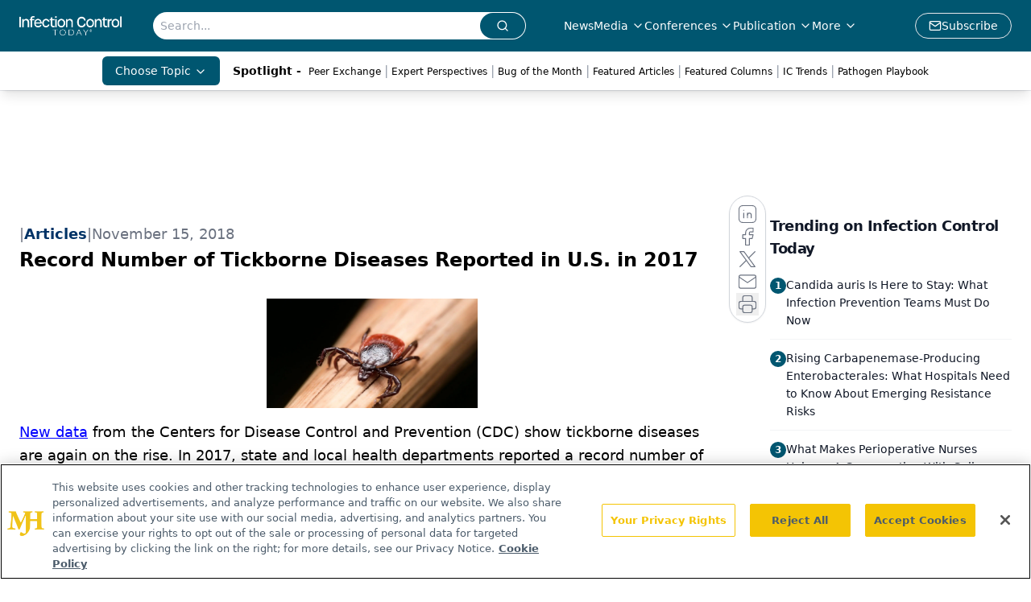

--- FILE ---
content_type: text/html; charset=utf-8
request_url: https://www.infectioncontroltoday.com/view/record-number-tickborne-diseases-reported-us-2017
body_size: 26681
content:
<!DOCTYPE html><html lang="en"> <head><link rel="prefetch" href="/logo.webp"><link rel="preconnect" href="https://www.googletagmanager.com"><link rel="preconnect" href="https://cdn.segment.com"><link rel="preconnect" href="https://www.lightboxcdn.com"><link rel="preconnect" href="https://cdn.cookielaw.org"><link rel="preconnect" href="https://pub.doubleverify.com"><link rel="preconnect" href="https://www.googletagservices.com"><link rel="dns-prefetch" href="https://cdn.jsdelivr.net"><link rel="preconnect" href="https://res.lassomarketing.io"><link rel="icon" href="/favicon.svg" type="image/svg+xml"><link rel="icon" href="/favicon.ico" sizes="any"><link rel="apple-touch-icon" href="/apple-touch-icon.png"><meta charset="UTF-8"><meta name="viewport" content="width=device-width, initial-scale=1.0"><title>Record Number of Tickborne Diseases Reported in U.S. in 2017 | Infection Control Today</title><link rel="canonical" href="https://www.infectioncontroltoday.com/view/record-number-tickborne-diseases-reported-us-2017"><meta name="description" content="Infection Control Today serves infection control, facility, and C-suite leaders with strategies on HAIs, patient care, safety, and quality outcomes"><meta name="robots" content="index, follow"><meta property="og:title" content="Record Number of Tickborne Diseases Reported in U.S. in 2017 | Infection Control Today"><meta property="og:type" content="website"><meta property="og:image" content="https://cdn.sanity.io/images/0vv8moc6/infenctioncontrol/b1922c1ec597b3a8868defa31a2e3ebe6d71e27a-1540x800.jpg"><meta property="og:url" content="https://www.infectioncontroltoday.com/view/record-number-tickborne-diseases-reported-us-2017"><meta property="og:image:url" content="https://cdn.sanity.io/images/0vv8moc6/infenctioncontrol/b1922c1ec597b3a8868defa31a2e3ebe6d71e27a-1540x800.jpg"><meta property="og:image:width" content="1200"><meta property="og:image:height" content="630"><meta property="og:image:alt" content="Record Number of Tickborne Diseases Reported in U.S. in 2017 | Infection Control Today"><meta property="article:published_time" content="2026-01-25T03:35:37.016Z"><meta property="article:modified_time" content="2026-01-25T03:35:37.016Z"><meta property="article:tag" content="Infectious Diseases &#38; Conditions"><meta property="article:tag" content="News"><meta name="twitter:site" content="@infectioncontroltoday"><meta name="twitter:title" content="Record Number of Tickborne Diseases Reported in U.S. in 2017 | Infection Control Today"><meta name="twitter:image" content="https://cdn.sanity.io/images/0vv8moc6/infenctioncontrol/b1922c1ec597b3a8868defa31a2e3ebe6d71e27a-1540x800.jpg"><meta name="twitter:image:alt" content="Record Number of Tickborne Diseases Reported in U.S. in 2017 | Infection Control Today"><meta name="twitter:description" content="Infection Control Today serves infection control, facility, and C-suite leaders with strategies on HAIs, patient care, safety, and quality outcomes"><link rel="icon" href="/favicon.ico"><meta name="twitter:image" content="https://cdn.sanity.io/images/0vv8moc6/infenctioncontrol/b1922c1ec597b3a8868defa31a2e3ebe6d71e27a-1540x800.jpg"><meta name="twitter:title" content="Record Number of Tickborne Diseases Reported in U.S. in 2017 | Infection Control Today"><meta name="twitter:description" content="Infection Control Today serves infection control, facility, and C-suite leaders with strategies on HAIs, patient care, safety, and quality outcomes"><script type="application/ld+json">{"@context":"https://schema.org","@type":"NewsArticle","headline":"Record Number of Tickborne Diseases Reported in U.S. in 2017","datePublished":"2018-11-15T02:42:00.000Z","dateModified":"2020-11-14T15:58:58.000Z","inLanguage":"en-US","image":{"@type":"ImageObject","url":"https://cdn.sanity.io/images/0vv8moc6/infenctioncontrol/b1922c1ec597b3a8868defa31a2e3ebe6d71e27a-1540x800.jpg","caption":"Record Number of Tickborne Diseases Reported in U.S. in 2017","alternateName":"Record Number of Tickborne Diseases Reported in U.S. in 2017"},"thumbnail":{"@type":"ImageObject","url":"https://cdn.sanity.io/images/0vv8moc6/infenctioncontrol/b1922c1ec597b3a8868defa31a2e3ebe6d71e27a-1540x800.jpg","caption":"Record Number of Tickborne Diseases Reported in U.S. in 2017","alternateName":"Record Number of Tickborne Diseases Reported in U.S. in 2017"},"publisher":{"@type":"Organization","name":"Infection Control Today","logo":{"@type":"ImageObject","url":"https://www.infectioncontroltoday.com/logo.webp"}},"keywords":"Infectious Diseases &amp; Conditions, News","articleBody":"New data from the Centers for Disease Control and Prevention (CDC) show tickborne diseases are again on the rise. In 2017, state and local health departments reported a record number of cases of tickborne disease to CDC.  Cases of Lyme disease, anaplasmosis/ehrlichiosis, spotted fever rickettsiosis (including Rocky Mountain spotted fever), babesiosis, tularemia, and Powassan virus disease all increased-from 48,610 cases in 2016 to 59,349 cases in 2017. These 2017 data capture only a fraction of the number of people with tickborne illnesses. Under-reporting of all tickborne diseases is common, so the number of people actually infected is much higher. \nThis increase follows an accelerating trend of tickborne diseases reported in the United States. Between 2004 and 2016, the number of reported cases of tickborne disease doubled, and researchers discovered seven new tickborne pathogens that infect people. The new data are from the Notifiable Disease Surveillance System (NNDSS). NNDSS tracks and monitors diseases of public health importance in the United States, including six reportable tickborne disease groups.\nWhile the reason for this increase is unclear, a number of factors can affect tick numbers each year, including temperature, rainfall, humidity, and host populations such as mice and other animals. Tick densities in any year vary by region, state, and county.  Numbers of reported tickborne disease cases are also affected by healthcare provider awareness, testing, and reporting practices. Finally, during any given year, people may or may not notice changes in tick populations depending on the amount of time they or their pets spend outdoors.\nAccording to a recent CDC Vital Signs, the United States is not fully prepared to control these threats. Local and state health departments and vector control organizations face increasing demands to respond to ticks and tickborne diseases. Proven and publicly accepted methods are needed to better prevent tick bites and to control ticks and tickborne diseases.\nUntil improved prevention and control methods are available, you can reduce your chances of being bitten by a tick by:\n\r\n•    Using Environmental Protection Agency (EPA)-registered insect repellents containing DEET, picaridin, IR3535, Oil of Lemon Eucalyptus (OLE), para-menthane-diol (PMD), or 2-undecanone. Always follow product instructions. \n\r\n•    Treating clothing and gear with products containing 0.5% permethrin. Permethrin can be used to treat boots, clothing and camping gear and remain protective through several washings. Alternatively, you can buy permethrin-treated clothing and gear.\n\r\n•    Checking your body and clothing for ticks upon return from potentially tick-infested areas, including your own backyard. Use a hand-held or full-length mirror to view all parts of your body. Place tick-infested clothes in a dryer on high heat for at least 10 minutes to kill ticks on dry clothing after you come indoors. \n\r\n•    Showering soon after being outdoors. Showering within two hours of coming indoors has been shown to reduce your risk of getting Lyme disease and may be effective in reducing the risk of other tickborne diseases. Showering may help wash off unattached ticks and is a good time to do a tick check.\nResources\n\r\n•    2017 Tickborne Disease Surveillance Data: https://www.cdc.gov/ticks/data-summary/index.html \n\r\n•    Notifiable Infectious Diseases and Conditions Annual Data Tables: https://wwwn.cdc.gov/nndss/infectious-tables.html#tabs-2-2 \n\r\n•    Information about Lyme disease surveillance: https://www.cdc.gov/lyme/stats/survfaq.html\n\r\n•    Digital Press Kit, Lyme and other tickborne diseases: Prevention is key in fight against tickborne disease: https://www.cdc.gov/media/dpk/diseases-and-conditions/lyme-disease/index.html  \n\r\n•    Vital Signs, Illnesses on the rise from mosquito, tick, and flea bites: https://www.cdc.gov/vitalsigns/vector-borne/index.html \n\r\n•    CDC Ticks website: https://www.cdc.gov/ticks/\nSource: CDC\n "}</script><script type="application/ld+json">{"@context":"https://schema.org","@type":"Organization","contactPoint":{"@type":"ContactPoint","availableLanguage":["English"]},"name":"Infection Control Today – HAIs, Infection Prevention, and Safety News","alternateName":"Infection Control Today","description":"Infection Control Today serves infection control, facility, and C-suite leaders with strategies on HAIs, patient care, safety, and quality outcomes","email":"MJHINFO@MJHLIFESCIENCES.com​","telephone":"609-716-7777","sameAs":["https://www.facebook.com/VIRGO.InfectionControlToday/","https://twitter.com/ict_magazine","https://www.linkedin.com/company/infection-control-today%C2%AE","/rss.xml"],"address":{"@type":"PostalAddress","streetAddress":"259 Prospect Plains Rd, Bldg H","addressLocality":"Monroe","addressRegion":"New Jersey","postalCode":"08831","addressCountry":"United States of America"},"foundingDate":"1998-12-02","founder":{"@type":"Person","name":"MJH Life Sciences"},"employees":[{"@type":"Person","name":"Silas Inman"},{"@type":"Person","name":"Christopher Mazzolini"},{"@type":"Person","name":"Tori Whitacre Martonicz"}]}</script><script async src="https://cdn.jsdelivr.net/npm/@segment/analytics-consent-wrapper-onetrust@latest/dist/umd/analytics-onetrust.umd.js"></script>
 <script>
  window.dataLayer = window.dataLayer || [];
  function gtag(){dataLayer.push(arguments);}
  gtag('set' , 'developer_id.dYWJhMj', true);
  gtag('consent', 'default', {
      ad_storage: 'denied',
      analytics_storage: 'denied',
      functionality_storage: 'denied',
      personalization_storage: 'denied',
      security_storage: 'granted',
      ad_user_data: 'denied',
      ad_personalization: 'denied',
      region: [
        'AT',
        'BE',
        'BG',
        'HR',
        'CY',
        'CZ',
        'DK',
        'EE',
        'FI',
        'FR',
        'DE',
        'EL',
        'HU',
        'IE',
        'IT',
        'LV',
        'LT',
        'LU',
        'MT',
        'NL',
        'PL',
        'PT',
        'RO',
        'SK',
        'SI',
        'ES',
        'SE',
        'GB',
        'US-CA',
      ],
    });
    gtag('consent', 'default', {
      ad_storage: 'granted',
      analytics_storage: 'granted',
      functionality_storage: 'granted',
      personalization_storage: 'granted',
      security_storage: 'granted',
      ad_user_data: 'granted',
      ad_personalization: 'granted',
    });
    </script>
    <script src="https://cdn.cookielaw.org/scripttemplates/otSDKStub.js" type="text/javascript" charset="UTF-8" data-domain-script="0194ff9c-996e-7aa6-a311-30a224992362"></script>
    <script type="text/javascript">function OptanonWrapper() {}</script>
    <script async type="text/plain" class="optanon-category-C0001" src="https://www.lightboxcdn.com/static/lightbox_mjh.js"></script>
  <script async type="text/plain" class="optanon-category-C0004" src="https://res.lassomarketing.io/scripts/lasso-imp-id-min.js"></script> 
   <script async type="text/javascript">
      !function(){var analytics=window.analytics=window.analytics||[];if(!analytics.initialize)if(analytics.invoked)window.console&&console.error&&console.error("Segment snippet included twice.");else{analytics.invoked=!0;analytics.methods=["trackSubmit","trackClick","trackLink","trackForm","pageview","identify","reset","group","track","ready","alias","debug","page","once","off","on","addSourceMiddleware","addIntegrationMiddleware","setAnonymousId","addDestinationMiddleware"];analytics.factory=function(e){return function(){var t=Array.prototype.slice.call(arguments);t.unshift(e);analytics.push(t);return analytics}};for(var e=0;e<analytics.methods.length;e++){var key=analytics.methods[e];analytics[key]=analytics.factory(key)}analytics.load=function(key,e){var t=document.createElement("script");t.type="text/javascript";t.async=!0;t.src="https://cdn.segment.com/analytics.js/v1/" + key + "/analytics.min.js";var n=document.getElementsByTagName("script")[0];n.parentNode.insertBefore(t,n);analytics._loadOptions=e};analytics.SNIPPET_VERSION="4.13.1";
      //check lasso , if lassoImpID doesnt exist try again in 1.25 seconds
      function checkLasso() {
        if (typeof lassoImpID !== 'undefined') {
          window.LassoImpressionID = lassoImpID();
          withOneTrust(analytics).load('BBbKMoOjmhsxPnbd2nO6osz3zq67DzuN');
          analytics.page({
            'LassoImpressionID': window.LassoImpressionID
          });
        } else {
          setTimeout(checkLasso, 1000);
        }
      }
          checkLasso();
            }}();
    </script><script class="optanon-category-C0001" type="text/plain" async src="https://one.infectioncontroltoday.com/tagmanager/scripts/one.js"></script><script async type="text/javascript" src="https://one.infectioncontroltoday.com/tagmanager/scripts/one.js"></script><script type="text/javascript" src="https://www.googletagservices.com/tag/js/gpt.js"></script><script async src="https://pub.doubleverify.com/dvtag/20083417/DV1815449/pub.js"></script><script type="text/javascript">
            window.onDvtagReady = function (callback, timeout = 750) { 
            window.dvtag = window.dvtag || {} 
            dvtag.cmd = dvtag.cmd || [] 
            const opt = { callback, timeout, timestamp: new Date().getTime() } 
            dvtag.cmd.push(function () { dvtag.queueAdRequest(opt) }) 
            setTimeout(function () { 
            const cb = opt.callback 
            opt.callback = null 
            if (cb) cb() 
            }, timeout) 
            } 
     </script><script>(function(){const gtmID = "59XRHWR";

        (function (w, d, s, l, i) {
          w[l] = w[l] || [];
          w[l].push({ 'gtm.start': new Date().getTime(), event: 'gtm.js' });
          var f = d.getElementsByTagName(s)[0],
            j = d.createElement(s),
            dl = l != 'dataLayer' ? '&l=' + l : '';
          j.async = true;
          j.src = 'https://www.googletagmanager.com/gtm.js?id=' + i + dl;
          f.parentNode.insertBefore(j, f);
        })(window, document, 'script', 'dataLayer', 'GTM-' + gtmID);
      })();</script><!-- <ClientRouter  /> --><link rel="stylesheet" href="/_astro/_slug_.C7tgww2Y.css">
<style>.embla{overflow:hidden;height:100%;width:100%}.embla__container{display:flex;flex-direction:column;height:90%;padding:0 0 2%}.vjs-text-track-cue{font-size:1.5rem!important}.embla__slide{flex:0 0 100%;min-width:0;height:100%;display:flex;align-items:center;justify-content:center;margin:0 0 calc(15% / 9);opacity:.3;transform:scale(.95);transition:opacity .3s ease,transform .3s ease}.embla__slide.is-snapped{opacity:1;transform:scale(1);z-index:2}.embla__slide.is-in-view:not(.is-snapped){opacity:.6;transform:scale(.97)}.embla__slide:not(.is-snapped) .shorts-video-container:after{content:"";position:absolute;inset:0;background:linear-gradient(to bottom,#0000001a,#0000004d,#0000001a);pointer-events:none;z-index:1}.embla.is-wheel-scrolling{cursor:grabbing}.embla.is-wheel-scrolling .embla__slide{pointer-events:none}.shorts-item{height:100%;position:relative;display:flex;flex-direction:column;align-items:center;justify-content:center;padding:0}.shorts-video-container{position:relative;width:100%;height:100%;max-height:min(90vh,calc(100vw * 16 / 9));margin:0 auto;border-radius:12px}@supports (aspect-ratio: 9 / 16){.shorts-video-container{aspect-ratio:9 / 16;width:auto;height:100%}}@supports not (aspect-ratio: 9 / 16){.shorts-video-container{width:56.25vh;height:100%}}.shorts-video-wrapper{position:relative;width:100%;height:100%}.bg-shorts-container .video-js{width:100%!important;height:100%!important;-o-object-fit:cover;object-fit:cover;position:absolute;top:0;left:0}.bg-shorts-container .video-js video{width:100%!important;height:100%!important;-o-object-fit:cover;object-fit:cover;position:absolute;top:0;left:0}.bg-shorts-container{width:100%;height:100%;position:relative}@media (max-width: 768px){.shorts-video-container{max-width:90vw}@supports (aspect-ratio: 9 / 16){.shorts-video-container{height:100%;max-height:75vh}}}.shorts-navigation-btn{transition:all .2s ease-in-out}.shorts-navigation-btn:hover{transform:scale(1.1);background-color:#ffffff4d}.shorts-navigation-btn:active{transform:scale(.95)}@keyframes pulse{0%,to{opacity:1}50%{opacity:.5}}.loading-pulse{animation:pulse 2s cubic-bezier(.4,0,.6,1) infinite}.shorts-overlay{background:linear-gradient(to top,rgba(0,0,0,.8) 0%,rgba(0,0,0,.4) 50%,transparent 100%)}.shorts-navigation,.shorts-navigation button{z-index:9999!important;pointer-events:auto}@media (max-width: 768px){.shorts-navigation{right:8px}.shorts-navigation button{width:32px;height:32px}}
</style>
<link rel="stylesheet" href="/_astro/_slug_.DquC58Zs.css"><script type="module" src="/_astro/page.V2R8AmkL.js"></script></head> <body> <style>astro-island,astro-slot,astro-static-slot{display:contents}</style><script>(()=>{var e=async t=>{await(await t())()};(self.Astro||(self.Astro={})).load=e;window.dispatchEvent(new Event("astro:load"));})();</script><script>(()=>{var A=Object.defineProperty;var g=(i,o,a)=>o in i?A(i,o,{enumerable:!0,configurable:!0,writable:!0,value:a}):i[o]=a;var d=(i,o,a)=>g(i,typeof o!="symbol"?o+"":o,a);{let i={0:t=>m(t),1:t=>a(t),2:t=>new RegExp(t),3:t=>new Date(t),4:t=>new Map(a(t)),5:t=>new Set(a(t)),6:t=>BigInt(t),7:t=>new URL(t),8:t=>new Uint8Array(t),9:t=>new Uint16Array(t),10:t=>new Uint32Array(t),11:t=>1/0*t},o=t=>{let[l,e]=t;return l in i?i[l](e):void 0},a=t=>t.map(o),m=t=>typeof t!="object"||t===null?t:Object.fromEntries(Object.entries(t).map(([l,e])=>[l,o(e)]));class y extends HTMLElement{constructor(){super(...arguments);d(this,"Component");d(this,"hydrator");d(this,"hydrate",async()=>{var b;if(!this.hydrator||!this.isConnected)return;let e=(b=this.parentElement)==null?void 0:b.closest("astro-island[ssr]");if(e){e.addEventListener("astro:hydrate",this.hydrate,{once:!0});return}let c=this.querySelectorAll("astro-slot"),n={},h=this.querySelectorAll("template[data-astro-template]");for(let r of h){let s=r.closest(this.tagName);s!=null&&s.isSameNode(this)&&(n[r.getAttribute("data-astro-template")||"default"]=r.innerHTML,r.remove())}for(let r of c){let s=r.closest(this.tagName);s!=null&&s.isSameNode(this)&&(n[r.getAttribute("name")||"default"]=r.innerHTML)}let p;try{p=this.hasAttribute("props")?m(JSON.parse(this.getAttribute("props"))):{}}catch(r){let s=this.getAttribute("component-url")||"<unknown>",v=this.getAttribute("component-export");throw v&&(s+=` (export ${v})`),console.error(`[hydrate] Error parsing props for component ${s}`,this.getAttribute("props"),r),r}let u;await this.hydrator(this)(this.Component,p,n,{client:this.getAttribute("client")}),this.removeAttribute("ssr"),this.dispatchEvent(new CustomEvent("astro:hydrate"))});d(this,"unmount",()=>{this.isConnected||this.dispatchEvent(new CustomEvent("astro:unmount"))})}disconnectedCallback(){document.removeEventListener("astro:after-swap",this.unmount),document.addEventListener("astro:after-swap",this.unmount,{once:!0})}connectedCallback(){if(!this.hasAttribute("await-children")||document.readyState==="interactive"||document.readyState==="complete")this.childrenConnectedCallback();else{let e=()=>{document.removeEventListener("DOMContentLoaded",e),c.disconnect(),this.childrenConnectedCallback()},c=new MutationObserver(()=>{var n;((n=this.lastChild)==null?void 0:n.nodeType)===Node.COMMENT_NODE&&this.lastChild.nodeValue==="astro:end"&&(this.lastChild.remove(),e())});c.observe(this,{childList:!0}),document.addEventListener("DOMContentLoaded",e)}}async childrenConnectedCallback(){let e=this.getAttribute("before-hydration-url");e&&await import(e),this.start()}async start(){let e=JSON.parse(this.getAttribute("opts")),c=this.getAttribute("client");if(Astro[c]===void 0){window.addEventListener(`astro:${c}`,()=>this.start(),{once:!0});return}try{await Astro[c](async()=>{let n=this.getAttribute("renderer-url"),[h,{default:p}]=await Promise.all([import(this.getAttribute("component-url")),n?import(n):()=>()=>{}]),u=this.getAttribute("component-export")||"default";if(!u.includes("."))this.Component=h[u];else{this.Component=h;for(let f of u.split("."))this.Component=this.Component[f]}return this.hydrator=p,this.hydrate},e,this)}catch(n){console.error(`[astro-island] Error hydrating ${this.getAttribute("component-url")}`,n)}}attributeChangedCallback(){this.hydrate()}}d(y,"observedAttributes",["props"]),customElements.get("astro-island")||customElements.define("astro-island",y)}})();</script><astro-island uid="15n9ul" prefix="r7" component-url="/_astro/atoms.Ch89ewdX.js" component-export="SanityClient" renderer-url="/_astro/client.4AZqD4Tw.js" props="{&quot;config&quot;:[0,{&quot;dataset&quot;:[0,&quot;infenctioncontrol&quot;],&quot;projectId&quot;:[0,&quot;0vv8moc6&quot;],&quot;useCdn&quot;:[0,true],&quot;token&quot;:[0,&quot;skIjFEmlzBmyZpjK8Zc1FQwpwi0Bv3wVI0WhSPJfe5wEiXkmkb3Rq7h5T1WLyvXaJAhM7sOBa2vXBRGxShTPYsvCpTSYuIFBEZnhapLqKMkXyRyxCYjZQYbPv4Zbdn7UMjfKcTbCwat1s1GKaDhqbiwIffPYLGtrK4hT6V3Xq32NfzOzScjn&quot;]}]}" ssr client="load" opts="{&quot;name&quot;:&quot;SanityClient&quot;,&quot;value&quot;:true}"></astro-island>  <!-- <VisualEditing enabled={visualEditingEnabled} zIndex={1000} /> --> <script>(()=>{var e=async t=>{await(await t())()};(self.Astro||(self.Astro={})).only=e;window.dispatchEvent(new Event("astro:only"));})();</script><astro-island uid="ZT88bD" component-url="/_astro/index.qum6FzgI.js" component-export="default" renderer-url="/_astro/client.4AZqD4Tw.js" props="{&quot;settings&quot;:[0,{&quot;siteConfig&quot;:[0,{&quot;sanityClientConfig&quot;:[0,{&quot;dataset&quot;:[0,&quot;infenctioncontrol&quot;],&quot;projectId&quot;:[0,&quot;0vv8moc6&quot;],&quot;useCdn&quot;:[0,true],&quot;token&quot;:[0,&quot;skIjFEmlzBmyZpjK8Zc1FQwpwi0Bv3wVI0WhSPJfe5wEiXkmkb3Rq7h5T1WLyvXaJAhM7sOBa2vXBRGxShTPYsvCpTSYuIFBEZnhapLqKMkXyRyxCYjZQYbPv4Zbdn7UMjfKcTbCwat1s1GKaDhqbiwIffPYLGtrK4hT6V3Xq32NfzOzScjn&quot;]}],&quot;gtmID&quot;:[0,&quot;59XRHWR&quot;],&quot;title&quot;:[0,&quot;Infection Control Today&quot;],&quot;liveDomain&quot;:[0,&quot;www.infectioncontroltoday.com&quot;],&quot;logo&quot;:[0,&quot;/logo.webp&quot;],&quot;white_logo&quot;:[0,&quot;/logo.webp&quot;],&quot;megaMenuTaxName&quot;:[0,&quot;topic&quot;],&quot;twitter&quot;:[0,&quot;@infectioncontroltoday&quot;],&quot;onejs&quot;:[0,&quot;https://one.infectioncontroltoday.com/tagmanager/scripts/one.js&quot;],&quot;sharingImageUrl&quot;:[0,&quot;https://www.infectioncontroltoday.com/logo.webp&quot;],&quot;oneTrustId&quot;:[0,&quot;0194ff9c-996e-7aa6-a311-30a224992362&quot;],&quot;subscribe&quot;:[0,{&quot;href&quot;:[0,&quot;/newsletter&quot;],&quot;text&quot;:[0,&quot;Stay prepared and protected with Infection Control Today&amp;apos;s newsletter, delivering essential updates, best practices, and expert insights for infection preventionists.&quot;]}],&quot;customSpecialtyText&quot;:[0,&quot;Choose Topic&quot;],&quot;subFooterLinks&quot;:[1,[[0,{&quot;url&quot;:[0,&quot;/&quot;],&quot;title&quot;:[0,&quot;Home&quot;]}],[0,{&quot;url&quot;:[0,&quot;/about-us&quot;],&quot;title&quot;:[0,&quot;About Us&quot;]}],[0,{&quot;url&quot;:[0,&quot;/news&quot;],&quot;title&quot;:[0,&quot;News&quot;]}],[0,{&quot;url&quot;:[0,&quot;/contact-us&quot;],&quot;title&quot;:[0,&quot;Contact Us&quot;]}]]]}],&quot;styleConfig&quot;:[0,{&quot;navigation&quot;:[0,5],&quot;footer&quot;:[0,1],&quot;featureDeck&quot;:[0,1],&quot;featureSlider&quot;:[0,1]}],&quot;adConfig&quot;:[0,{&quot;networkID&quot;:[0,&quot;4688&quot;],&quot;adUnit&quot;:[0,&quot;infectioncontroltoday&quot;]}],&quot;pageConfig&quot;:[0,{&quot;publicationName&quot;:[0,&quot;Infection Control Today&quot;],&quot;publicationUrl&quot;:[0,&quot;journals&quot;],&quot;authorUrl&quot;:[0,&quot;authors&quot;],&quot;cmeUrl&quot;:[0,&quot;continuing-education&quot;]}],&quot;sanityConfig&quot;:[0,{&quot;taxonomy&quot;:[0,{&quot;news&quot;:[0,&quot;ict_taxonomy_50812_news&quot;],&quot;conference&quot;:[0,&quot;5acaf20a-70ba-4df7-b2b8-daea881b949b&quot;],&quot;clinical&quot;:[0,&quot;ict_taxonomy_53588_topic&quot;]}],&quot;docGroup&quot;:[0,{&quot;conference&quot;:[0,&quot;3796635a-936b-45ca-a7fe-98380b9e0070&quot;]}],&quot;contentCategory&quot;:[0,{&quot;articles&quot;:[0,&quot;8bdaa7fc-960a-4b57-b076-75fdce3741bb&quot;],&quot;videos&quot;:[0,&quot;42000fd0-0d05-4832-9f2c-62c21079b76c&quot;],&quot;podcasts&quot;:[0,&quot;93d57b69-2d72-45fe-8b8a-d18e7e7e5f20&quot;]}]}],&quot;customPageTypes&quot;:[1,[]],&quot;gateEnabled&quot;:[0,&quot;modal&quot;],&quot;sMaxAge&quot;:[0,300],&quot;staleWhileRevalidate&quot;:[0,329],&quot;useNewWelcomeAd&quot;:[0,true],&quot;welcomeAds&quot;:[0,{&quot;slotId&quot;:[0,&quot;welcome-ad&quot;],&quot;adUnit&quot;:[0,&quot;infectioncontroltoday&quot;],&quot;networkID&quot;:[0,&quot;4688&quot;],&quot;position&quot;:[0,&quot;welcome&quot;],&quot;className&quot;:[0,&quot;AD2x2&quot;],&quot;sizes&quot;:[1,[[1,[[0,640],[0,480]]],[1,[[0,1920],[0,1080]]],[1,[[0,1080],[0,1920]]]]]}],&quot;allowedDomains&quot;:[1,[[0,&quot;ce.dvm360.com&quot;],[0,&quot;www.pharmacytimes.org&quot;],[0,&quot;www.gotoper.com&quot;]]]}],&quot;targeting&quot;:[0,{&quot;content_placement&quot;:[1,[[0,&quot;news&quot;]]],&quot;document_url&quot;:[1,[[0,&quot;record-number-tickborne-diseases-reported-us-2017&quot;]]],&quot;document_group&quot;:[1,[]],&quot;content_group&quot;:[1,[]],&quot;rootDocumentGroup&quot;:[1,[]],&quot;issue_url&quot;:[1,[]],&quot;publication_url&quot;:[1,[]],&quot;tags&quot;:[1,[[0,&quot;Infectious Diseases &amp; Conditions&quot;],[0,&quot;News&quot;]]],&quot;hostname&quot;:[0,&quot;www.infectioncontroltoday.com&quot;],&quot;adLayer&quot;:[0,{&quot;adSlotSelection&quot;:[1,[]]}]}],&quot;gateData&quot;:[0,{}]}" ssr client="only" opts="{&quot;name&quot;:&quot;ADWelcome&quot;,&quot;value&quot;:true}"></astro-island> <astro-island uid="1z43iV" prefix="r31" component-url="/_astro/ADFloatingFooter.BD49CBHT.js" component-export="default" renderer-url="/_astro/client.4AZqD4Tw.js" props="{&quot;networkID&quot;:[0,&quot;4688&quot;],&quot;adUnit&quot;:[0,&quot;infectioncontroltoday&quot;],&quot;targeting&quot;:[0,{&quot;content_placement&quot;:[1,[[0,&quot;news&quot;]]],&quot;document_url&quot;:[1,[[0,&quot;record-number-tickborne-diseases-reported-us-2017&quot;]]],&quot;document_group&quot;:[1,[]],&quot;content_group&quot;:[1,[]],&quot;rootDocumentGroup&quot;:[1,[]],&quot;issue_url&quot;:[1,[]],&quot;publication_url&quot;:[1,[]],&quot;tags&quot;:[1,[[0,&quot;Infectious Diseases &amp; Conditions&quot;],[0,&quot;News&quot;]]],&quot;hostname&quot;:[0,&quot;www.infectioncontroltoday.com&quot;],&quot;adLayer&quot;:[0,{&quot;adSlotSelection&quot;:[1,[]]}]}]}" ssr client="load" opts="{&quot;name&quot;:&quot;ADFloatingFooter&quot;,&quot;value&quot;:true}"></astro-island>      <astro-island uid="Z2menMi" prefix="r32" component-url="/_astro/ui.BfbiW2ft.js" component-export="N5" renderer-url="/_astro/client.4AZqD4Tw.js" props="{&quot;data&quot;:[0,{&quot;logoImage&quot;:[0,&quot;/logo.webp&quot;],&quot;mainLinks&quot;:[1,[[0,{&quot;_createdAt&quot;:[0,&quot;2020-04-16T14:32:32Z&quot;],&quot;_id&quot;:[0,&quot;1003eb51-ee14-4679-b86f-e79a200552a9&quot;],&quot;_rev&quot;:[0,&quot;DSj8JiEC0Kc2JNGcsEkNFL&quot;],&quot;_type&quot;:[0,&quot;mainNavigation&quot;],&quot;_updatedAt&quot;:[0,&quot;2020-04-16T14:32:32Z&quot;],&quot;is_active&quot;:[0,true],&quot;name&quot;:[0,&quot;News&quot;],&quot;navParent&quot;:[0,null],&quot;sortOrder&quot;:[0,1],&quot;subQuery&quot;:[1,[]],&quot;url&quot;:[0,&quot;/news&quot;]}],[0,{&quot;_createdAt&quot;:[0,&quot;2020-04-16T14:33:11Z&quot;],&quot;_id&quot;:[0,&quot;7fd37bb3-4ce5-433e-81ab-4e7a6ce09d3f&quot;],&quot;_rev&quot;:[0,&quot;DSj8JiEC0Kc2JNGcsEkNFL&quot;],&quot;_type&quot;:[0,&quot;mainNavigation&quot;],&quot;_updatedAt&quot;:[0,&quot;2020-04-16T14:33:11Z&quot;],&quot;is_active&quot;:[0,true],&quot;name&quot;:[0,&quot;Media&quot;],&quot;navParent&quot;:[0,null],&quot;sortOrder&quot;:[0,2],&quot;subQuery&quot;:[1,[[0,{&quot;_createdAt&quot;:[0,&quot;2022-12-19T22:34:59Z&quot;],&quot;_id&quot;:[0,&quot;b39ca053-4b89-4924-86ea-2fd343c1245f&quot;],&quot;_rev&quot;:[0,&quot;5JXChRWe9ltMSvmeCbkm3P&quot;],&quot;_type&quot;:[0,&quot;mainNavigation&quot;],&quot;_updatedAt&quot;:[0,&quot;2022-12-19T22:36:12Z&quot;],&quot;children&quot;:[1,[]],&quot;is_active&quot;:[0,true],&quot;name&quot;:[0,&quot;ICView&quot;],&quot;navParent&quot;:[0,{&quot;_ref&quot;:[0,&quot;7fd37bb3-4ce5-433e-81ab-4e7a6ce09d3f&quot;],&quot;_type&quot;:[0,&quot;reference&quot;]}],&quot;sortOrder&quot;:[0,1],&quot;url&quot;:[0,&quot;/ic-view&quot;]}],[0,{&quot;_createdAt&quot;:[0,&quot;2023-09-07T13:41:05Z&quot;],&quot;_id&quot;:[0,&quot;4aa66500-97c0-45df-8282-ee43d494e38a&quot;],&quot;_rev&quot;:[0,&quot;SuWTg7v7esXGmfAnluBNNT&quot;],&quot;_type&quot;:[0,&quot;mainNavigation&quot;],&quot;_updatedAt&quot;:[0,&quot;2023-09-07T13:41:56Z&quot;],&quot;children&quot;:[1,[]],&quot;is_active&quot;:[0,true],&quot;name&quot;:[0,&quot;Expert Perspectives&quot;],&quot;navParent&quot;:[0,{&quot;_ref&quot;:[0,&quot;7fd37bb3-4ce5-433e-81ab-4e7a6ce09d3f&quot;],&quot;_type&quot;:[0,&quot;reference&quot;]}],&quot;sortOrder&quot;:[0,2],&quot;url&quot;:[0,&quot;/expert-perspectives&quot;]}],[0,{&quot;_createdAt&quot;:[0,&quot;2020-05-26T12:35:31Z&quot;],&quot;_id&quot;:[0,&quot;a5fc4e1b-9dec-4896-8350-f4bf6d0cb91b&quot;],&quot;_rev&quot;:[0,&quot;Mq1JwZJ2xi03hwqICrWfuF&quot;],&quot;_type&quot;:[0,&quot;mainNavigation&quot;],&quot;_updatedAt&quot;:[0,&quot;2021-07-29T14:49:03Z&quot;],&quot;blank&quot;:[0,true],&quot;children&quot;:[1,[]],&quot;is_active&quot;:[0,true],&quot;name&quot;:[0,&quot;Medical World News&quot;],&quot;navParent&quot;:[0,{&quot;_ref&quot;:[0,&quot;7fd37bb3-4ce5-433e-81ab-4e7a6ce09d3f&quot;],&quot;_type&quot;:[0,&quot;reference&quot;]}],&quot;url&quot;:[0,&quot;https://www.medicalworldnews.com/&quot;]}],[0,{&quot;_createdAt&quot;:[0,&quot;2025-05-28T16:56:25Z&quot;],&quot;_id&quot;:[0,&quot;90365796-bb76-4c71-afea-455367e6b167&quot;],&quot;_rev&quot;:[0,&quot;dPAApcJZEvZfzFCTKTDKLe&quot;],&quot;_type&quot;:[0,&quot;mainNavigation&quot;],&quot;_updatedAt&quot;:[0,&quot;2025-05-28T16:56:55Z&quot;],&quot;blank&quot;:[0,true],&quot;children&quot;:[1,[]],&quot;is_active&quot;:[0,true],&quot;name&quot;:[0,&quot;Pathogen Playbook&quot;],&quot;navParent&quot;:[0,{&quot;_ref&quot;:[0,&quot;7fd37bb3-4ce5-433e-81ab-4e7a6ce09d3f&quot;],&quot;_type&quot;:[0,&quot;reference&quot;]}],&quot;url&quot;:[0,&quot;/pathogen-playbook?page=1&quot;]}],[0,{&quot;_createdAt&quot;:[0,&quot;2025-10-16T18:07:44Z&quot;],&quot;_id&quot;:[0,&quot;53852e4e-311d-4af0-b39e-8df4d961ed3d&quot;],&quot;_rev&quot;:[0,&quot;Sj0Xul44GrxyX70TXd8ye2&quot;],&quot;_type&quot;:[0,&quot;mainNavigation&quot;],&quot;_updatedAt&quot;:[0,&quot;2025-10-16T18:08:00Z&quot;],&quot;children&quot;:[1,[]],&quot;is_active&quot;:[0,true],&quot;name&quot;:[0,&quot;Peer Exchange&quot;],&quot;navParent&quot;:[0,{&quot;_ref&quot;:[0,&quot;7fd37bb3-4ce5-433e-81ab-4e7a6ce09d3f&quot;],&quot;_type&quot;:[0,&quot;reference&quot;]}],&quot;url&quot;:[0,&quot;/peer-exchange?page=1&quot;]}],[0,{&quot;_createdAt&quot;:[0,&quot;2020-04-16T14:34:09Z&quot;],&quot;_id&quot;:[0,&quot;2572305f-9a0f-4a4b-b145-9e47450337f1&quot;],&quot;_rev&quot;:[0,&quot;DSj8JiEC0Kc2JNGcsEloyB&quot;],&quot;_type&quot;:[0,&quot;mainNavigation&quot;],&quot;_updatedAt&quot;:[0,&quot;2020-06-22T03:46:19Z&quot;],&quot;children&quot;:[1,[]],&quot;is_active&quot;:[0,true],&quot;name&quot;:[0,&quot;Videos&quot;],&quot;navParent&quot;:[0,{&quot;_ref&quot;:[0,&quot;7fd37bb3-4ce5-433e-81ab-4e7a6ce09d3f&quot;],&quot;_type&quot;:[0,&quot;reference&quot;]}],&quot;url&quot;:[0,&quot;/videos&quot;]}],[0,{&quot;_createdAt&quot;:[0,&quot;2020-05-14T13:16:37Z&quot;],&quot;_id&quot;:[0,&quot;794eb9bf-57bb-4850-ac64-a65d990933f9&quot;],&quot;_rev&quot;:[0,&quot;DSj8JiEC0Kc2JNGcsEloyB&quot;],&quot;_type&quot;:[0,&quot;mainNavigation&quot;],&quot;_updatedAt&quot;:[0,&quot;2020-06-22T03:46:19Z&quot;],&quot;children&quot;:[1,[]],&quot;is_active&quot;:[0,true],&quot;name&quot;:[0,&quot;Webinars&quot;],&quot;navParent&quot;:[0,{&quot;_ref&quot;:[0,&quot;7fd37bb3-4ce5-433e-81ab-4e7a6ce09d3f&quot;],&quot;_type&quot;:[0,&quot;reference&quot;]}],&quot;url&quot;:[0,&quot;/webinars&quot;]}]]],&quot;url&quot;:[0,&quot;/media&quot;]}],[0,{&quot;_createdAt&quot;:[0,&quot;2020-10-19T15:42:15Z&quot;],&quot;_id&quot;:[0,&quot;96fadb6f-394c-429f-afd5-5e2b175f50f6&quot;],&quot;_rev&quot;:[0,&quot;HaoMN78Yfy9uEhWDNiyFxm&quot;],&quot;_type&quot;:[0,&quot;mainNavigation&quot;],&quot;_updatedAt&quot;:[0,&quot;2024-03-26T18:49:22Z&quot;],&quot;is_active&quot;:[0,true],&quot;name&quot;:[0,&quot;Conferences&quot;],&quot;navParent&quot;:[0,null],&quot;sortOrder&quot;:[0,3],&quot;subQuery&quot;:[1,[[0,{&quot;_createdAt&quot;:[0,&quot;2024-03-26T19:05:42Z&quot;],&quot;_id&quot;:[0,&quot;0ba92e77-0f21-45c7-9d03-3b044bf1f933&quot;],&quot;_rev&quot;:[0,&quot;5yzm94yWJ2GaxhCnZi4pO2&quot;],&quot;_type&quot;:[0,&quot;mainNavigation&quot;],&quot;_updatedAt&quot;:[0,&quot;2024-10-29T16:17:11Z&quot;],&quot;children&quot;:[1,[]],&quot;is_active&quot;:[0,true],&quot;name&quot;:[0,&quot;Conference Coverage&quot;],&quot;navParent&quot;:[0,{&quot;_ref&quot;:[0,&quot;96fadb6f-394c-429f-afd5-5e2b175f50f6&quot;],&quot;_type&quot;:[0,&quot;reference&quot;]}],&quot;sortOrder&quot;:[0,1],&quot;url&quot;:[0,&quot;/latest-conference&quot;]}],[0,{&quot;_createdAt&quot;:[0,&quot;2024-03-26T18:48:42Z&quot;],&quot;_id&quot;:[0,&quot;282e40d3-8030-44b9-922c-289cb052d9f0&quot;],&quot;_rev&quot;:[0,&quot;5yzm94yWJ2GaxhCnZi4u4r&quot;],&quot;_type&quot;:[0,&quot;mainNavigation&quot;],&quot;_updatedAt&quot;:[0,&quot;2024-10-29T16:17:22Z&quot;],&quot;children&quot;:[1,[]],&quot;is_active&quot;:[0,true],&quot;name&quot;:[0,&quot;Conference Listing&quot;],&quot;navParent&quot;:[0,{&quot;_ref&quot;:[0,&quot;96fadb6f-394c-429f-afd5-5e2b175f50f6&quot;],&quot;_type&quot;:[0,&quot;reference&quot;]}],&quot;sortOrder&quot;:[0,2],&quot;url&quot;:[0,&quot;/conference&quot;]}],[0,{&quot;_createdAt&quot;:[0,&quot;2024-10-29T15:52:33Z&quot;],&quot;_id&quot;:[0,&quot;b7ae369f-60c0-4b5c-a987-b006dea899cd&quot;],&quot;_rev&quot;:[0,&quot;AvPcq0m43ez7sEdzRESglO&quot;],&quot;_type&quot;:[0,&quot;mainNavigation&quot;],&quot;_updatedAt&quot;:[0,&quot;2024-10-29T16:06:29Z&quot;],&quot;children&quot;:[1,[]],&quot;is_active&quot;:[0,true],&quot;name&quot;:[0,&quot;APIC Chapters&quot;],&quot;navParent&quot;:[0,{&quot;_ref&quot;:[0,&quot;96fadb6f-394c-429f-afd5-5e2b175f50f6&quot;],&quot;_type&quot;:[0,&quot;reference&quot;]}],&quot;sortOrder&quot;:[0,3],&quot;url&quot;:[0,&quot;/conference/apic-chapters&quot;]}]]]}],[0,{&quot;_createdAt&quot;:[0,&quot;2020-04-16T14:36:57Z&quot;],&quot;_id&quot;:[0,&quot;e420df24-d2c7-41f0-a1db-1fae64012145&quot;],&quot;_rev&quot;:[0,&quot;7qmad4L2LigKUtCCyTN0Uf&quot;],&quot;_type&quot;:[0,&quot;mainNavigation&quot;],&quot;_updatedAt&quot;:[0,&quot;2020-10-19T15:42:35Z&quot;],&quot;is_active&quot;:[0,true],&quot;name&quot;:[0,&quot;Publication&quot;],&quot;navParent&quot;:[0,null],&quot;sortOrder&quot;:[0,4],&quot;subQuery&quot;:[1,[[0,{&quot;_createdAt&quot;:[0,&quot;2020-04-16T14:37:24Z&quot;],&quot;_id&quot;:[0,&quot;43a0433a-19f5-44db-8a50-ff1c8e9041bc&quot;],&quot;_rev&quot;:[0,&quot;DSj8JiEC0Kc2JNGcsEloyB&quot;],&quot;_type&quot;:[0,&quot;mainNavigation&quot;],&quot;_updatedAt&quot;:[0,&quot;2020-06-22T03:46:19Z&quot;],&quot;children&quot;:[1,[]],&quot;is_active&quot;:[0,true],&quot;name&quot;:[0,&quot;Infection Control Today&quot;],&quot;navParent&quot;:[0,{&quot;_ref&quot;:[0,&quot;e420df24-d2c7-41f0-a1db-1fae64012145&quot;],&quot;_type&quot;:[0,&quot;reference&quot;]}],&quot;url&quot;:[0,&quot;/journals/infection-control-today&quot;]}],[0,{&quot;_createdAt&quot;:[0,&quot;2021-02-03T22:09:25Z&quot;],&quot;_id&quot;:[0,&quot;0d0137c9-41b0-4163-8a4b-899e53317122&quot;],&quot;_rev&quot;:[0,&quot;rqDMle7DM5rmu4gsLF2DoD&quot;],&quot;_type&quot;:[0,&quot;mainNavigation&quot;],&quot;_updatedAt&quot;:[0,&quot;2021-02-03T22:11:02Z&quot;],&quot;children&quot;:[1,[]],&quot;is_active&quot;:[0,true],&quot;name&quot;:[0,&quot;Supplements And Featured Publications&quot;],&quot;navParent&quot;:[0,{&quot;_ref&quot;:[0,&quot;e420df24-d2c7-41f0-a1db-1fae64012145&quot;],&quot;_type&quot;:[0,&quot;reference&quot;]}],&quot;url&quot;:[0,&quot;/journals/supplements-and-featured-publications&quot;]}]]],&quot;url&quot;:[0,&quot;/publication&quot;]}],[0,{&quot;_createdAt&quot;:[0,&quot;2020-04-16T14:33:35Z&quot;],&quot;_id&quot;:[0,&quot;ee259b73-7f4f-4e71-b0d8-4b3edfc0775a&quot;],&quot;_rev&quot;:[0,&quot;D6Gz6KO7xsFuGphI6YoALU&quot;],&quot;_type&quot;:[0,&quot;mainNavigation&quot;],&quot;_updatedAt&quot;:[0,&quot;2020-10-19T15:42:45Z&quot;],&quot;is_active&quot;:[0,true],&quot;name&quot;:[0,&quot;Resources&quot;],&quot;navParent&quot;:[0,null],&quot;sortOrder&quot;:[0,5],&quot;subQuery&quot;:[1,[[0,{&quot;_createdAt&quot;:[0,&quot;2021-02-22T21:57:05Z&quot;],&quot;_id&quot;:[0,&quot;434981b3-8fdc-4a29-b407-591e8e91776c&quot;],&quot;_rev&quot;:[0,&quot;FmHLofC96Usv1INWxT079R&quot;],&quot;_type&quot;:[0,&quot;mainNavigation&quot;],&quot;_updatedAt&quot;:[0,&quot;2021-02-22T21:57:05Z&quot;],&quot;children&quot;:[1,[]],&quot;is_active&quot;:[0,true],&quot;name&quot;:[0,&quot;CME/CE&quot;],&quot;navParent&quot;:[0,{&quot;_ref&quot;:[0,&quot;ee259b73-7f4f-4e71-b0d8-4b3edfc0775a&quot;],&quot;_type&quot;:[0,&quot;reference&quot;]}],&quot;url&quot;:[0,&quot;/continuing-education&quot;]}],[0,{&quot;_createdAt&quot;:[0,&quot;2023-11-06T16:33:35Z&quot;],&quot;_id&quot;:[0,&quot;637adb3b-1dc2-4b1a-9016-b5034100f56e&quot;],&quot;_rev&quot;:[0,&quot;3fsCi3r5H2gQSCUuBK7taq&quot;],&quot;_type&quot;:[0,&quot;mainNavigation&quot;],&quot;_updatedAt&quot;:[0,&quot;2023-11-06T16:33:35Z&quot;],&quot;children&quot;:[1,[]],&quot;is_active&quot;:[0,true],&quot;name&quot;:[0,&quot;Editorial Advisory Board&quot;],&quot;navParent&quot;:[0,{&quot;_ref&quot;:[0,&quot;ee259b73-7f4f-4e71-b0d8-4b3edfc0775a&quot;],&quot;_type&quot;:[0,&quot;reference&quot;]}],&quot;url&quot;:[0,&quot;/editorial-board&quot;]}],[0,{&quot;_createdAt&quot;:[0,&quot;2021-05-18T16:00:25Z&quot;],&quot;_id&quot;:[0,&quot;8bd0d753-5e0c-4276-99df-c473583f4e0c&quot;],&quot;_rev&quot;:[0,&quot;ndZ0WTLUrz7dPclF2ii89m&quot;],&quot;_type&quot;:[0,&quot;mainNavigation&quot;],&quot;_updatedAt&quot;:[0,&quot;2021-05-18T16:00:25Z&quot;],&quot;blank&quot;:[0,true],&quot;children&quot;:[1,[]],&quot;is_active&quot;:[0,true],&quot;name&quot;:[0,&quot;Job Board&quot;],&quot;navParent&quot;:[0,{&quot;_ref&quot;:[0,&quot;ee259b73-7f4f-4e71-b0d8-4b3edfc0775a&quot;],&quot;_type&quot;:[0,&quot;reference&quot;]}],&quot;url&quot;:[0,&quot;http://jobs.modernmedicine.com/&quot;]}],[0,{&quot;_createdAt&quot;:[0,&quot;2021-01-27T16:17:09Z&quot;],&quot;_id&quot;:[0,&quot;e2f9ccfb-3e76-489b-b1ce-3182422b48bb&quot;],&quot;_rev&quot;:[0,&quot;p6tG39NS0Ly8hj7CxrL3QF&quot;],&quot;_type&quot;:[0,&quot;mainNavigation&quot;],&quot;_updatedAt&quot;:[0,&quot;2021-01-27T16:17:54Z&quot;],&quot;children&quot;:[1,[]],&quot;is_active&quot;:[0,true],&quot;name&quot;:[0,&quot;Partners&quot;],&quot;navParent&quot;:[0,{&quot;_ref&quot;:[0,&quot;ee259b73-7f4f-4e71-b0d8-4b3edfc0775a&quot;],&quot;_type&quot;:[0,&quot;reference&quot;]}],&quot;url&quot;:[0,&quot;/sap-partner&quot;]}],[0,{&quot;_createdAt&quot;:[0,&quot;2020-04-16T14:34:35Z&quot;],&quot;_id&quot;:[0,&quot;2591a97e-8fe3-4688-8ae6-91a33ffccce4&quot;],&quot;_rev&quot;:[0,&quot;CFoY3t7LbHxcW9RlfiyEUu&quot;],&quot;_type&quot;:[0,&quot;mainNavigation&quot;],&quot;_updatedAt&quot;:[0,&quot;2021-02-08T17:59:39Z&quot;],&quot;children&quot;:[1,[]],&quot;is_active&quot;:[0,true],&quot;name&quot;:[0,&quot;Sponsored&quot;],&quot;navParent&quot;:[0,{&quot;_ref&quot;:[0,&quot;ee259b73-7f4f-4e71-b0d8-4b3edfc0775a&quot;],&quot;_type&quot;:[0,&quot;reference&quot;]}],&quot;url&quot;:[0,&quot;/resources/sponsored-resources&quot;]}],[0,{&quot;_createdAt&quot;:[0,&quot;2020-04-16T14:34:49Z&quot;],&quot;_id&quot;:[0,&quot;8814bff5-3069-47e0-849c-a413154a29d0&quot;],&quot;_rev&quot;:[0,&quot;DSj8JiEC0Kc2JNGcsEloyB&quot;],&quot;_type&quot;:[0,&quot;mainNavigation&quot;],&quot;_updatedAt&quot;:[0,&quot;2020-06-22T03:46:19Z&quot;],&quot;children&quot;:[1,[]],&quot;is_active&quot;:[0,true],&quot;name&quot;:[0,&quot;Whitepapers&quot;],&quot;navParent&quot;:[0,{&quot;_ref&quot;:[0,&quot;ee259b73-7f4f-4e71-b0d8-4b3edfc0775a&quot;],&quot;_type&quot;:[0,&quot;reference&quot;]}],&quot;url&quot;:[0,&quot;/resources/whitepapers&quot;]}]]],&quot;url&quot;:[0,&quot;/resources&quot;]}],[0,{&quot;_createdAt&quot;:[0,&quot;2020-04-17T14:35:59Z&quot;],&quot;_id&quot;:[0,&quot;b18152fe-ce99-4920-a2ba-15f455b8f692&quot;],&quot;_rev&quot;:[0,&quot;x45Rn5vRUmpFwvN6W460XS&quot;],&quot;_system&quot;:[0,{&quot;base&quot;:[0,{&quot;id&quot;:[0,&quot;b18152fe-ce99-4920-a2ba-15f455b8f692&quot;],&quot;rev&quot;:[0,&quot;NqX6h537gpHooNSSHsmPy3&quot;]}]}],&quot;_type&quot;:[0,&quot;mainNavigation&quot;],&quot;_updatedAt&quot;:[0,&quot;2025-10-30T14:08:46Z&quot;],&quot;blank&quot;:[0,true],&quot;is_active&quot;:[0,true],&quot;name&quot;:[0,&quot;Subscribe&quot;],&quot;navParent&quot;:[0,null],&quot;sortOrder&quot;:[0,6],&quot;subQuery&quot;:[1,[]],&quot;url&quot;:[0,&quot;https://one.infectioncontroltoday.com/subscribe/&quot;]}],[0,{&quot;_createdAt&quot;:[0,&quot;2023-09-05T15:22:13Z&quot;],&quot;_id&quot;:[0,&quot;9ff3a42f-b563-4fb9-bc7f-8a95673ac21f&quot;],&quot;_rev&quot;:[0,&quot;3q7Jzejg50B2Z5QVk3eemh&quot;],&quot;_type&quot;:[0,&quot;mainNavigation&quot;],&quot;_updatedAt&quot;:[0,&quot;2024-01-10T17:40:09Z&quot;],&quot;blank&quot;:[0,true],&quot;is_active&quot;:[0,true],&quot;name&quot;:[0,&quot;Educator of the Year&quot;],&quot;navParent&quot;:[0,null],&quot;sortOrder&quot;:[0,7],&quot;subQuery&quot;:[1,[[0,{&quot;_createdAt&quot;:[0,&quot;2023-09-05T15:22:27Z&quot;],&quot;_id&quot;:[0,&quot;aa772f08-debc-4b99-a4dc-41ad3f8cd42f&quot;],&quot;_rev&quot;:[0,&quot;XthkhT4Y3GD2KlfQ4p9WcC&quot;],&quot;_type&quot;:[0,&quot;mainNavigation&quot;],&quot;_updatedAt&quot;:[0,&quot;2024-12-20T16:44:59Z&quot;],&quot;blank&quot;:[0,true],&quot;children&quot;:[1,[]],&quot;is_active&quot;:[0,true],&quot;name&quot;:[0,&quot;Educator of the Year Official Rules&quot;],&quot;navParent&quot;:[0,{&quot;_ref&quot;:[0,&quot;9ff3a42f-b563-4fb9-bc7f-8a95673ac21f&quot;],&quot;_type&quot;:[0,&quot;reference&quot;]}],&quot;sortOrder&quot;:[0,1],&quot;url&quot;:[0,&quot;/view/educator-of-the-year-award-official-rules&quot;]}],[0,{&quot;_createdAt&quot;:[0,&quot;2025-08-19T19:09:49Z&quot;],&quot;_id&quot;:[0,&quot;ed74022d-82d0-4e85-9eaa-e2e8b1d3cc47&quot;],&quot;_rev&quot;:[0,&quot;YXUm9n5FYyjAgPWef1pMSh&quot;],&quot;_system&quot;:[0,{&quot;base&quot;:[0,{&quot;id&quot;:[0,&quot;ed74022d-82d0-4e85-9eaa-e2e8b1d3cc47&quot;],&quot;rev&quot;:[0,&quot;Ix5M6fcgTCczSFCX6Xqhqk&quot;]}]}],&quot;_type&quot;:[0,&quot;mainNavigation&quot;],&quot;_updatedAt&quot;:[0,&quot;2025-12-12T19:23:27Z&quot;],&quot;blank&quot;:[0,true],&quot;children&quot;:[1,[]],&quot;is_active&quot;:[0,true],&quot;name&quot;:[0,&quot;2025 Educator of the Year Winner&quot;],&quot;navParent&quot;:[0,{&quot;_ref&quot;:[0,&quot;9ff3a42f-b563-4fb9-bc7f-8a95673ac21f&quot;],&quot;_type&quot;:[0,&quot;reference&quot;]}],&quot;sortOrder&quot;:[0,2],&quot;url&quot;:[0,&quot;/view/announcing-2025-infection-control-today-educator-year-award-winner-patricia-montgomery-mph-rn-cic-fapic&quot;]}],[0,{&quot;_createdAt&quot;:[0,&quot;2024-12-20T16:37:48Z&quot;],&quot;_id&quot;:[0,&quot;dcded69c-4fc9-4b74-8727-2a0065f7e72f&quot;],&quot;_rev&quot;:[0,&quot;wDmZI7e1r6pKXRf5svHAKE&quot;],&quot;_system&quot;:[0,{&quot;base&quot;:[0,{&quot;id&quot;:[0,&quot;dcded69c-4fc9-4b74-8727-2a0065f7e72f&quot;],&quot;rev&quot;:[0,&quot;na064FKHVMwRh6T1nBw92B&quot;]}]}],&quot;_type&quot;:[0,&quot;mainNavigation&quot;],&quot;_updatedAt&quot;:[0,&quot;2025-08-19T19:10:10Z&quot;],&quot;blank&quot;:[0,true],&quot;children&quot;:[1,[]],&quot;is_active&quot;:[0,true],&quot;name&quot;:[0,&quot;2024 Educator of the Year Winner&quot;],&quot;navParent&quot;:[0,{&quot;_ref&quot;:[0,&quot;9ff3a42f-b563-4fb9-bc7f-8a95673ac21f&quot;],&quot;_type&quot;:[0,&quot;reference&quot;]}],&quot;sortOrder&quot;:[0,3],&quot;url&quot;:[0,&quot;/view/announcing-the-2024-infection-control-today-educator-of-the-year-shahbaz-salehi-md-mph-mshia&quot;]}],[0,{&quot;_createdAt&quot;:[0,&quot;2023-12-22T14:51:21Z&quot;],&quot;_id&quot;:[0,&quot;3d7eb5f3-906a-4193-91b8-68caf820fe00&quot;],&quot;_rev&quot;:[0,&quot;xqkUUoEpJUwjQYksVZsmq3&quot;],&quot;_system&quot;:[0,{&quot;base&quot;:[0,{&quot;id&quot;:[0,&quot;3d7eb5f3-906a-4193-91b8-68caf820fe00&quot;],&quot;rev&quot;:[0,&quot;6Qv9el4cf7BnMvoB2bRULY&quot;]}]}],&quot;_type&quot;:[0,&quot;mainNavigation&quot;],&quot;_updatedAt&quot;:[0,&quot;2025-08-19T19:10:19Z&quot;],&quot;blank&quot;:[0,true],&quot;children&quot;:[1,[]],&quot;is_active&quot;:[0,true],&quot;name&quot;:[0,&quot;2023 Educator of the Year Winner&quot;],&quot;navParent&quot;:[0,{&quot;_ref&quot;:[0,&quot;9ff3a42f-b563-4fb9-bc7f-8a95673ac21f&quot;],&quot;_type&quot;:[0,&quot;reference&quot;]}],&quot;sortOrder&quot;:[0,4],&quot;url&quot;:[0,&quot;/view/2023-infection-control-today-educator-of-the-year-award-recipient-sharon-ward-fore&quot;]}],[0,{&quot;_createdAt&quot;:[0,&quot;2023-09-05T21:48:23Z&quot;],&quot;_id&quot;:[0,&quot;015799cb-7ef4-48d3-911e-9725362a2bdc&quot;],&quot;_rev&quot;:[0,&quot;TCJNhOwZKfRdE3AYpStuB9&quot;],&quot;_type&quot;:[0,&quot;mainNavigation&quot;],&quot;_updatedAt&quot;:[0,&quot;2024-12-20T16:45:19Z&quot;],&quot;blank&quot;:[0,true],&quot;children&quot;:[1,[]],&quot;is_active&quot;:[0,true],&quot;name&quot;:[0,&quot;Educator of the Year&quot;],&quot;navParent&quot;:[0,{&quot;_ref&quot;:[0,&quot;9ff3a42f-b563-4fb9-bc7f-8a95673ac21f&quot;],&quot;_type&quot;:[0,&quot;reference&quot;]}],&quot;sortOrder&quot;:[0,4],&quot;url&quot;:[0,&quot;https://www.infectioncontroltoday.com/view/educator-of-the-year-award&quot;]}]]],&quot;url&quot;:[0,&quot;https://www.infectioncontroltoday.com/view/educator-of-the-year-award&quot;]}]]],&quot;secondaryLinks&quot;:[1,[[0,{&quot;_id&quot;:[0,&quot;ict_taxonomy__advancedtechnology&quot;],&quot;children&quot;:[1,[[0,{&quot;_id&quot;:[0,&quot;482f4dd7-1253-4775-9ad3-ee09a0144a2a&quot;],&quot;identifier&quot;:[0,&quot;topic/infection-intel&quot;],&quot;name&quot;:[0,&quot;Infection Intel&quot;],&quot;sortOrder&quot;:[0,null]}],[0,{&quot;_id&quot;:[0,&quot;836576c0-5ee9-439a-9f40-3dcf575e34aa&quot;],&quot;identifier&quot;:[0,&quot;topic/product-locator&quot;],&quot;name&quot;:[0,&quot;Product Locator&quot;],&quot;sortOrder&quot;:[0,null]}]]],&quot;identifier&quot;:[0,&quot;topic/advanced-technology&quot;],&quot;name&quot;:[0,&quot;Advanced Technology&quot;],&quot;parentIdentifier&quot;:[0,&quot;topic&quot;],&quot;sortOrder&quot;:[0,null]}],[0,{&quot;_id&quot;:[0,&quot;cda8a5eb-67be-45c6-934c-38cdb0850fd3&quot;],&quot;children&quot;:[1,[]],&quot;identifier&quot;:[0,&quot;topic/bug-of-the-month&quot;],&quot;name&quot;:[0,&quot;Bug of the Month&quot;],&quot;parentIdentifier&quot;:[0,&quot;topic&quot;],&quot;sortOrder&quot;:[0,null]}],[0,{&quot;_id&quot;:[0,&quot;9bc18f5e-42b6-4380-9c21-ac3c5c402aee&quot;],&quot;children&quot;:[1,[]],&quot;identifier&quot;:[0,&quot;topic/covid-19&quot;],&quot;name&quot;:[0,&quot;COVID-19&quot;],&quot;parentIdentifier&quot;:[0,&quot;topic&quot;],&quot;sortOrder&quot;:[0,null]}],[0,{&quot;_id&quot;:[0,&quot;ict_taxonomy_50855_environmentalservices&quot;],&quot;children&quot;:[1,[[0,{&quot;_id&quot;:[0,&quot;3d157082-e84f-4b35-82a6-13f8c10b1d37&quot;],&quot;identifier&quot;:[0,&quot;topic/environmental-health-care-corner&quot;],&quot;name&quot;:[0,&quot;Environmental Health Care Corner&quot;],&quot;sortOrder&quot;:[0,null]}]]],&quot;identifier&quot;:[0,&quot;topic/environmental-services&quot;],&quot;name&quot;:[0,&quot;Environmental Services&quot;],&quot;parentIdentifier&quot;:[0,&quot;topic&quot;],&quot;sortOrder&quot;:[0,null]}],[0,{&quot;_id&quot;:[0,&quot;ict_taxonomy_16478_hais&quot;],&quot;children&quot;:[1,[]],&quot;identifier&quot;:[0,&quot;topic/healthcare-associated-infections&quot;],&quot;name&quot;:[0,&quot;HAIs&quot;],&quot;parentIdentifier&quot;:[0,&quot;topic&quot;],&quot;sortOrder&quot;:[0,null]}],[0,{&quot;_id&quot;:[0,&quot;ict_taxonomy_16495_handhygiene&quot;],&quot;children&quot;:[1,[]],&quot;identifier&quot;:[0,&quot;topic/hand-hygiene&quot;],&quot;name&quot;:[0,&quot;Hand Hygiene&quot;],&quot;parentIdentifier&quot;:[0,&quot;topic&quot;],&quot;sortOrder&quot;:[0,null]}],[0,{&quot;_id&quot;:[0,&quot;188ee170-fa16-48a9-a316-6b3f2aef0c38&quot;],&quot;children&quot;:[1,[]],&quot;identifier&quot;:[0,&quot;topic/ic-trends&quot;],&quot;name&quot;:[0,&quot;IC Trends&quot;],&quot;parentIdentifier&quot;:[0,&quot;topic&quot;],&quot;sortOrder&quot;:[0,null]}],[0,{&quot;_id&quot;:[0,&quot;ict_taxonomy_5405_longtermcare&quot;],&quot;children&quot;:[1,[[0,{&quot;_id&quot;:[0,&quot;0db8d158-1c70-457b-afce-a748ba9c1f32&quot;],&quot;identifier&quot;:[0,&quot;topic/long-term-care-chronicles&quot;],&quot;name&quot;:[0,&quot;Long-Term Care Chronicles&quot;],&quot;sortOrder&quot;:[0,null]}]]],&quot;identifier&quot;:[0,&quot;topic/long-term-care&quot;],&quot;name&quot;:[0,&quot;Long-Term Care&quot;],&quot;parentIdentifier&quot;:[0,&quot;topic&quot;],&quot;sortOrder&quot;:[0,null]}],[0,{&quot;_id&quot;:[0,&quot;ict_taxonomy_24085_operatingroom&quot;],&quot;children&quot;:[1,[]],&quot;identifier&quot;:[0,&quot;topic/operating-room&quot;],&quot;name&quot;:[0,&quot;Operating Room&quot;],&quot;parentIdentifier&quot;:[0,&quot;topic&quot;],&quot;sortOrder&quot;:[0,null]}],[0,{&quot;_id&quot;:[0,&quot;ict_taxonomy_25381_personalprotectiveequipment&quot;],&quot;children&quot;:[1,[[0,{&quot;_id&quot;:[0,&quot;58b873ef-90d8-47cb-987d-46bfe0cbce06&quot;],&quot;identifier&quot;:[0,&quot;topic/mask-respirator&quot;],&quot;name&quot;:[0,&quot;Mask Respirator&quot;],&quot;sortOrder&quot;:[0,null]}]]],&quot;identifier&quot;:[0,&quot;topic/personal-protective-equipment&quot;],&quot;name&quot;:[0,&quot;Personal Protective Equipment&quot;],&quot;parentIdentifier&quot;:[0,&quot;topic&quot;],&quot;sortOrder&quot;:[0,null]}],[0,{&quot;_id&quot;:[0,&quot;2dbc910e-8a93-4074-ba6e-e68232afc17a&quot;],&quot;children&quot;:[1,[]],&quot;identifier&quot;:[0,&quot;topic/policy&quot;],&quot;name&quot;:[0,&quot;Policy&quot;],&quot;parentIdentifier&quot;:[0,&quot;topic&quot;],&quot;sortOrder&quot;:[0,null]}],[0,{&quot;_id&quot;:[0,&quot;5176b085-710e-470d-a258-e51c137fd0a7&quot;],&quot;children&quot;:[1,[[0,{&quot;_id&quot;:[0,&quot;07a5e8c4-5357-4988-ab79-6457a530ca71&quot;],&quot;identifier&quot;:[0,&quot;topic/iplifeline&quot;],&quot;name&quot;:[0,&quot;IPLifeline&quot;],&quot;sortOrder&quot;:[0,null]}],[0,{&quot;_id&quot;:[0,&quot;8f3edf89-c2be-4e93-8a0e-f27a21c7bf7a&quot;],&quot;identifier&quot;:[0,&quot;topic/pathogen-pulse&quot;],&quot;name&quot;:[0,&quot;Pathogen Pulse&quot;],&quot;sortOrder&quot;:[0,null]}],[0,{&quot;_id&quot;:[0,&quot;c0b4148f-a477-4b24-8837-796d7cd6a5f5&quot;],&quot;identifier&quot;:[0,&quot;topic/ipc-career&quot;],&quot;name&quot;:[0,&quot;IPC Career&quot;],&quot;sortOrder&quot;:[0,null]}]]],&quot;identifier&quot;:[0,&quot;topic/prevention&quot;],&quot;name&quot;:[0,&quot;Prevention&quot;],&quot;parentIdentifier&quot;:[0,&quot;topic&quot;],&quot;sortOrder&quot;:[0,null]}],[0,{&quot;_id&quot;:[0,&quot;ict_taxonomy__sterileprocessing&quot;],&quot;children&quot;:[1,[[0,{&quot;_id&quot;:[0,&quot;4fd93529-54e6-4f56-8301-22524aa74878&quot;],&quot;identifier&quot;:[0,&quot;topic/sterile-processing-perspectives&quot;],&quot;name&quot;:[0,&quot;Sterile Processing Perspectives&quot;],&quot;sortOrder&quot;:[0,null]}]]],&quot;identifier&quot;:[0,&quot;topic/sterile-processing&quot;],&quot;name&quot;:[0,&quot;Sterile Processing&quot;],&quot;parentIdentifier&quot;:[0,&quot;topic&quot;],&quot;sortOrder&quot;:[0,null]}],[0,{&quot;_id&quot;:[0,&quot;063bf44d-4d14-4fd6-b6cf-c6fa8ab9a69c&quot;],&quot;children&quot;:[1,[]],&quot;identifier&quot;:[0,&quot;topic/surface-disinfection&quot;],&quot;name&quot;:[0,&quot;Surface Disinfection&quot;],&quot;parentIdentifier&quot;:[0,&quot;topic&quot;],&quot;sortOrder&quot;:[0,null]}],[0,{&quot;_id&quot;:[0,&quot;ict_taxonomy_50833_vascularaccess&quot;],&quot;children&quot;:[1,[]],&quot;identifier&quot;:[0,&quot;topic/vascular-access&quot;],&quot;name&quot;:[0,&quot;Vascular Access&quot;],&quot;parentIdentifier&quot;:[0,&quot;topic&quot;],&quot;sortOrder&quot;:[0,null]}]]],&quot;socialLinks&quot;:[1,[[0,{&quot;_key&quot;:[0,&quot;3e124a80f1b9&quot;],&quot;_type&quot;:[0,&quot;urlArray&quot;],&quot;blank&quot;:[0,true],&quot;title&quot;:[0,&quot;Facebook&quot;],&quot;url&quot;:[0,&quot;https://www.facebook.com/VIRGO.InfectionControlToday/&quot;]}],[0,{&quot;_key&quot;:[0,&quot;1ae0fa6cc435&quot;],&quot;_type&quot;:[0,&quot;urlArray&quot;],&quot;blank&quot;:[0,true],&quot;title&quot;:[0,&quot;X&quot;],&quot;url&quot;:[0,&quot;https://twitter.com/ict_magazine&quot;]}],[0,{&quot;_key&quot;:[0,&quot;4a08921d880c&quot;],&quot;_type&quot;:[0,&quot;urlArray&quot;],&quot;title&quot;:[0,&quot;LinkedIn&quot;],&quot;url&quot;:[0,&quot;https://www.linkedin.com/company/infection-control-today%C2%AE&quot;]}],[0,{&quot;_key&quot;:[0,&quot;b1da0e610106&quot;],&quot;_type&quot;:[0,&quot;urlArray&quot;],&quot;title&quot;:[0,&quot;RSS&quot;],&quot;url&quot;:[0,&quot;/rss.xml&quot;]}]]],&quot;spotlight&quot;:[1,[[0,{&quot;_createdAt&quot;:[0,&quot;2025-11-05T19:25:25Z&quot;],&quot;_id&quot;:[0,&quot;5b657487-0365-44b8-a31e-d60fc5027535&quot;],&quot;_rev&quot;:[0,&quot;nRsCG4QG3oO30H765M6OEu&quot;],&quot;_type&quot;:[0,&quot;subNavigation&quot;],&quot;_updatedAt&quot;:[0,&quot;2025-11-05T19:25:46Z&quot;],&quot;is_active&quot;:[0,true],&quot;name&quot;:[0,&quot;Peer Exchange&quot;],&quot;navParent&quot;:[0,{&quot;_ref&quot;:[0,&quot;5780dfa4-b406-4f6f-9dcf-bafe5290a1ac&quot;],&quot;_type&quot;:[0,&quot;reference&quot;]}],&quot;sortOrder&quot;:[0,1],&quot;url&quot;:[0,&quot;/peer-exchange?page=1&quot;]}],[0,{&quot;_createdAt&quot;:[0,&quot;2025-11-05T19:25:55Z&quot;],&quot;_id&quot;:[0,&quot;cb53c2f6-ebe1-4b0c-ae65-66f7a08359e5&quot;],&quot;_rev&quot;:[0,&quot;nRsCG4QG3oO30H765M6d4x&quot;],&quot;_type&quot;:[0,&quot;subNavigation&quot;],&quot;_updatedAt&quot;:[0,&quot;2025-11-05T19:26:17Z&quot;],&quot;is_active&quot;:[0,true],&quot;name&quot;:[0,&quot;Expert Perspectives&quot;],&quot;navParent&quot;:[0,{&quot;_ref&quot;:[0,&quot;5780dfa4-b406-4f6f-9dcf-bafe5290a1ac&quot;],&quot;_type&quot;:[0,&quot;reference&quot;]}],&quot;sortOrder&quot;:[0,2],&quot;url&quot;:[0,&quot;/expert-perspectives&quot;]}],[0,{&quot;_createdAt&quot;:[0,&quot;2020-07-27T14:24:50Z&quot;],&quot;_id&quot;:[0,&quot;5e6125c0-7e87-4c03-b19f-8e4c079833c6&quot;],&quot;_rev&quot;:[0,&quot;s1AWpZqq7eamJttD9m1grc&quot;],&quot;_type&quot;:[0,&quot;subNavigation&quot;],&quot;_updatedAt&quot;:[0,&quot;2020-07-27T15:44:19Z&quot;],&quot;is_active&quot;:[0,true],&quot;name&quot;:[0,&quot;Bug of the Month&quot;],&quot;navParent&quot;:[0,{&quot;_ref&quot;:[0,&quot;5780dfa4-b406-4f6f-9dcf-bafe5290a1ac&quot;],&quot;_type&quot;:[0,&quot;reference&quot;]}],&quot;url&quot;:[0,&quot;/topic/bug-of-the-month&quot;]}],[0,{&quot;_createdAt&quot;:[0,&quot;2024-10-29T15:48:51Z&quot;],&quot;_id&quot;:[0,&quot;ed1b530b-06a2-4869-966d-0ee97404e6f2&quot;],&quot;_rev&quot;:[0,&quot;hgCXewuZHXX4oZdTeMyYU8&quot;],&quot;_type&quot;:[0,&quot;subNavigation&quot;],&quot;_updatedAt&quot;:[0,&quot;2024-10-29T15:49:10Z&quot;],&quot;is_active&quot;:[0,true],&quot;name&quot;:[0,&quot;Featured Articles&quot;],&quot;navParent&quot;:[0,{&quot;_ref&quot;:[0,&quot;5780dfa4-b406-4f6f-9dcf-bafe5290a1ac&quot;],&quot;_type&quot;:[0,&quot;reference&quot;]}],&quot;url&quot;:[0,&quot;/featured-articles&quot;]}],[0,{&quot;_createdAt&quot;:[0,&quot;2024-12-20T16:32:55Z&quot;],&quot;_id&quot;:[0,&quot;8b27d769-9f88-447b-b19c-f3fdf5ba6541&quot;],&quot;_rev&quot;:[0,&quot;tf5uDJeNfBY8qkHnAm1T4v&quot;],&quot;_type&quot;:[0,&quot;subNavigation&quot;],&quot;_updatedAt&quot;:[0,&quot;2024-12-20T16:33:07Z&quot;],&quot;is_active&quot;:[0,true],&quot;name&quot;:[0,&quot;Featured Columns&quot;],&quot;navParent&quot;:[0,{&quot;_ref&quot;:[0,&quot;5780dfa4-b406-4f6f-9dcf-bafe5290a1ac&quot;],&quot;_type&quot;:[0,&quot;reference&quot;]}],&quot;url&quot;:[0,&quot;/featured-columns&quot;]}],[0,{&quot;_createdAt&quot;:[0,&quot;2023-03-27T16:52:07Z&quot;],&quot;_id&quot;:[0,&quot;79e24780-0e90-4096-bec8-6c4d180e1293&quot;],&quot;_rev&quot;:[0,&quot;nRsCG4QG3oO30H765M709m&quot;],&quot;_system&quot;:[0,{&quot;base&quot;:[0,{&quot;id&quot;:[0,&quot;79e24780-0e90-4096-bec8-6c4d180e1293&quot;],&quot;rev&quot;:[0,&quot;3dNWb1WigcQmMkEbzi1NQ0&quot;]}]}],&quot;_type&quot;:[0,&quot;subNavigation&quot;],&quot;_updatedAt&quot;:[0,&quot;2025-11-05T19:30:05Z&quot;],&quot;is_active&quot;:[0,true],&quot;name&quot;:[0,&quot;IC Trends&quot;],&quot;navParent&quot;:[0,{&quot;_ref&quot;:[0,&quot;5780dfa4-b406-4f6f-9dcf-bafe5290a1ac&quot;],&quot;_type&quot;:[0,&quot;reference&quot;]}],&quot;url&quot;:[0,&quot;/topic/ic-trends&quot;]}],[0,{&quot;_createdAt&quot;:[0,&quot;2025-05-09T16:40:53Z&quot;],&quot;_id&quot;:[0,&quot;7fbe4966-b223-47f7-bc73-027cfd9628b5&quot;],&quot;_rev&quot;:[0,&quot;7qKqCIuqEH2klP8SYBPZtk&quot;],&quot;_type&quot;:[0,&quot;subNavigation&quot;],&quot;_updatedAt&quot;:[0,&quot;2025-05-09T16:41:22Z&quot;],&quot;is_active&quot;:[0,true],&quot;name&quot;:[0,&quot;Pathogen Playbook&quot;],&quot;navParent&quot;:[0,{&quot;_ref&quot;:[0,&quot;5780dfa4-b406-4f6f-9dcf-bafe5290a1ac&quot;],&quot;_type&quot;:[0,&quot;reference&quot;]}],&quot;url&quot;:[0,&quot;/pathogen-playbook?page=1&quot;]}]]],&quot;footer&quot;:[1,[[0,{&quot;_createdAt&quot;:[0,&quot;2020-04-16T14:40:42Z&quot;],&quot;_id&quot;:[0,&quot;siteSettings&quot;],&quot;_rev&quot;:[0,&quot;x45Rn5vRUmpFwvN6W45wkj&quot;],&quot;_system&quot;:[0,{&quot;base&quot;:[0,{&quot;id&quot;:[0,&quot;siteSettings&quot;],&quot;rev&quot;:[0,&quot;mSF3tinm6Y4W7G3mAUp7CS&quot;]}]}],&quot;_type&quot;:[0,&quot;siteSettings&quot;],&quot;_updatedAt&quot;:[0,&quot;2025-10-30T14:08:26Z&quot;],&quot;address&quot;:[0,{&quot;addressCountry&quot;:[0,&quot;United States of America&quot;],&quot;addressLocality&quot;:[0,&quot;Monroe&quot;],&quot;addressRegion&quot;:[0,&quot;New Jersey&quot;],&quot;postalCode&quot;:[0,&quot;08831&quot;],&quot;streetAddress&quot;:[0,&quot;259 Prospect Plains Rd, Bldg H&quot;]}],&quot;alternateName&quot;:[0,&quot;Infection Control Today&quot;],&quot;contactPoint&quot;:[0,{&quot;email&quot;:[0,&quot;MJHINFO@MJHLIFESCIENCES.com​&quot;],&quot;telephone&quot;:[0,&quot;609-716-7777&quot;]}],&quot;creativeLayout&quot;:[0,null],&quot;creativeLayoutLatestNews&quot;:[0,null],&quot;description&quot;:[0,&quot;Infection Control Today serves infection control, facility, and C-suite leaders with strategies on HAIs, patient care, safety, and quality outcomes&quot;],&quot;employees&quot;:[1,[[0,&quot;Silas Inman&quot;],[0,&quot;Christopher Mazzolini&quot;],[0,&quot;Tori Whitacre Martonicz&quot;]]],&quot;enableSanity2&quot;:[0,false],&quot;footerLinks&quot;:[1,[[0,{&quot;_key&quot;:[0,&quot;d8d8ab9234b2&quot;],&quot;_type&quot;:[0,&quot;urlArray&quot;],&quot;title&quot;:[0,&quot;Advertise&quot;],&quot;url&quot;:[0,&quot;/advertise&quot;]}],[0,{&quot;_key&quot;:[0,&quot;616a2a55d6f3&quot;],&quot;_type&quot;:[0,&quot;urlArray&quot;],&quot;title&quot;:[0,&quot;About Us&quot;],&quot;url&quot;:[0,&quot;/about-us&quot;]}],[0,{&quot;_key&quot;:[0,&quot;be9077a1f85b&quot;],&quot;_type&quot;:[0,&quot;urlArray&quot;],&quot;title&quot;:[0,&quot;Editorial Board&quot;],&quot;url&quot;:[0,&quot;/editorial-board&quot;]}],[0,{&quot;_key&quot;:[0,&quot;d139afa0fe35&quot;],&quot;_type&quot;:[0,&quot;urlArray&quot;],&quot;blank&quot;:[0,false],&quot;title&quot;:[0,&quot;Contact Us&quot;],&quot;url&quot;:[0,&quot;/contact-us&quot;]}],[0,{&quot;_key&quot;:[0,&quot;c71d9d3faa70&quot;],&quot;_type&quot;:[0,&quot;urlArray&quot;],&quot;blank&quot;:[0,true],&quot;title&quot;:[0,&quot;Job Board&quot;],&quot;url&quot;:[0,&quot;http://jobs.modernmedicine.com/&quot;]}],[0,{&quot;_key&quot;:[0,&quot;fed0b5503ec5&quot;],&quot;_type&quot;:[0,&quot;urlArray&quot;],&quot;blank&quot;:[0,false],&quot;title&quot;:[0,&quot;Terms and Conditions&quot;],&quot;url&quot;:[0,&quot;/terms&quot;]}],[0,{&quot;_key&quot;:[0,&quot;5298030c03bc&quot;],&quot;_type&quot;:[0,&quot;urlArray&quot;],&quot;title&quot;:[0,&quot;Privacy&quot;],&quot;url&quot;:[0,&quot;/privacy&quot;]}],[0,{&quot;_key&quot;:[0,&quot;671236512a22&quot;],&quot;_type&quot;:[0,&quot;urlArray&quot;],&quot;blank&quot;:[0,true],&quot;title&quot;:[0,&quot;Do Not Sell My Personal Information&quot;],&quot;url&quot;:[0,&quot;https://www.mjhlifesciences.com/ccpa?domain=www.infectioncontroltoday.com&quot;]}]]],&quot;founder&quot;:[0,&quot;MJH Life Sciences&quot;],&quot;foundingDate&quot;:[0,&quot;1998-12-02&quot;],&quot;gaID&quot;:[0,&quot;UA-155582410-25,UA-630614-76&quot;],&quot;name&quot;:[0,&quot;Infection Control Today – HAIs, Infection Prevention, and Safety News&quot;],&quot;orangizationName&quot;:[0,&quot;Infection Control Today&quot;],&quot;salesforceDMPId&quot;:[0,&quot;uyo15uxnn&quot;],&quot;siteURL&quot;:[0,&quot;www.infectioncontroltoday.com&quot;],&quot;socialLinks&quot;:[1,[[0,{&quot;_key&quot;:[0,&quot;3e124a80f1b9&quot;],&quot;_type&quot;:[0,&quot;urlArray&quot;],&quot;blank&quot;:[0,true],&quot;title&quot;:[0,&quot;Facebook&quot;],&quot;url&quot;:[0,&quot;https://www.facebook.com/VIRGO.InfectionControlToday/&quot;]}],[0,{&quot;_key&quot;:[0,&quot;1ae0fa6cc435&quot;],&quot;_type&quot;:[0,&quot;urlArray&quot;],&quot;blank&quot;:[0,true],&quot;title&quot;:[0,&quot;X&quot;],&quot;url&quot;:[0,&quot;https://twitter.com/ict_magazine&quot;]}],[0,{&quot;_key&quot;:[0,&quot;4a08921d880c&quot;],&quot;_type&quot;:[0,&quot;urlArray&quot;],&quot;title&quot;:[0,&quot;LinkedIn&quot;],&quot;url&quot;:[0,&quot;https://www.linkedin.com/company/infection-control-today%C2%AE&quot;]}],[0,{&quot;_key&quot;:[0,&quot;b1da0e610106&quot;],&quot;_type&quot;:[0,&quot;urlArray&quot;],&quot;title&quot;:[0,&quot;RSS&quot;],&quot;url&quot;:[0,&quot;/rss.xml&quot;]}]]]}]]],&quot;logoWidth&quot;:[0,null],&quot;logoHeight&quot;:[0,null],&quot;showSocialIcons&quot;:[0,null]}],&quot;customSpecialtyText&quot;:[0,&quot;Choose Topic&quot;],&quot;logoSize&quot;:[0],&quot;specialtyColumns&quot;:[0],&quot;mainNavigationItems&quot;:[0],&quot;isSpecialtyDisabled&quot;:[0],&quot;authEnabled&quot;:[0,false]}" ssr client="load" opts="{&quot;name&quot;:&quot;N5&quot;,&quot;value&quot;:true}" await-children><header id="navigation" class="sticky top-0 z-[9999999] w-full border-b bg-header-primary text-header-primary-foreground"><div class="mx-auto flex h-16 w-full max-w-[1480px] items-center px-4 md:px-6"><div class="flex items-center gap-2"><div class="mr-2 md:hidden"><svg stroke="currentColor" fill="none" stroke-width="2" viewBox="0 0 24 24" stroke-linecap="round" stroke-linejoin="round" class="cursor-pointer" height="26" width="26" xmlns="http://www.w3.org/2000/svg"><path d="M4 6l16 0"></path><path d="M4 12l16 0"></path><path d="M4 18l16 0"></path></svg></div><a href="/" class="lg:mr-6"><img src="/logo.webp" class="h-6 shrink-0 sm:h-8" loading="lazy" decoding="async"/></a></div><div class="flex flex-1 items-center justify-between gap-4 px-4"><div class="relative z-[9999] flex h-8 max-w-lg flex-1 items-center justify-between rounded-full bg-white ring-1 ring-header-primary-foreground transition-shadow duration-200 "><input type="text" placeholder="Search..." class="w-full bg-transparent px-2 py-1 text-sm text-black focus:outline-none" aria-label="Search"/><div class="cursor-pointer rounded-full border-none bg-primary px-5 py-2 text-header-primary-foreground transition hover:opacity-90"><svg stroke="currentColor" fill="none" stroke-width="2" viewBox="0 0 24 24" stroke-linecap="round" stroke-linejoin="round" color="white" style="color:white" height="16" width="16" xmlns="http://www.w3.org/2000/svg"><circle cx="11" cy="11" r="8"></circle><line x1="21" y1="21" x2="16.65" y2="16.65"></line></svg></div></div><nav class="hidden flex-1 items-center justify-center gap-4 text-sm font-medium text-header-primary-foreground md:flex"><div class="group relative"><a href="/news">News</a></div><div class="group relative"><div class="flex cursor-pointer items-center">Media<svg stroke="currentColor" fill="none" stroke-width="2" viewBox="0 0 24 24" stroke-linecap="round" stroke-linejoin="round" class="ml-1 h-4 w-4 transition duration-200 group-hover:rotate-180" height="1em" width="1em" xmlns="http://www.w3.org/2000/svg"><path d="M6 9l6 6l6 -6"></path></svg></div><div class="absolute left-0 z-[9999] hidden w-max max-w-80 rounded-md border bg-white p-1 text-black shadow-lg group-hover:block"><a href="/ic-view" class="block rounded-md px-2 py-1.5 text-sm hover:bg-primary hover:text-white">ICView</a><a href="/expert-perspectives" class="block rounded-md px-2 py-1.5 text-sm hover:bg-primary hover:text-white">Expert Perspectives</a><a href="https://www.medicalworldnews.com/" class="block rounded-md px-2 py-1.5 text-sm hover:bg-primary hover:text-white">Medical World News</a><a href="/pathogen-playbook?page=1" class="block rounded-md px-2 py-1.5 text-sm hover:bg-primary hover:text-white">Pathogen Playbook</a><a href="/peer-exchange?page=1" class="block rounded-md px-2 py-1.5 text-sm hover:bg-primary hover:text-white">Peer Exchange</a><a href="/videos" class="block rounded-md px-2 py-1.5 text-sm hover:bg-primary hover:text-white">Videos</a><a href="/webinars" class="block rounded-md px-2 py-1.5 text-sm hover:bg-primary hover:text-white">Webinars</a></div></div><div class="group relative"><div class="flex cursor-pointer items-center">Conferences<svg stroke="currentColor" fill="none" stroke-width="2" viewBox="0 0 24 24" stroke-linecap="round" stroke-linejoin="round" class="ml-1 h-4 w-4 transition duration-200 group-hover:rotate-180" height="1em" width="1em" xmlns="http://www.w3.org/2000/svg"><path d="M6 9l6 6l6 -6"></path></svg></div><div class="absolute left-0 z-[9999] hidden w-max max-w-80 rounded-md border bg-white p-1 text-black shadow-lg group-hover:block"><a href="/latest-conference" class="block rounded-md px-2 py-1.5 text-sm hover:bg-primary hover:text-white">Conference Coverage</a><a href="/conference" class="block rounded-md px-2 py-1.5 text-sm hover:bg-primary hover:text-white">Conference Listing</a><a href="/conference/apic-chapters" class="block rounded-md px-2 py-1.5 text-sm hover:bg-primary hover:text-white">APIC Chapters</a></div></div><div class="group relative"><div class="flex cursor-pointer items-center">Publication<svg stroke="currentColor" fill="none" stroke-width="2" viewBox="0 0 24 24" stroke-linecap="round" stroke-linejoin="round" class="ml-1 h-4 w-4 transition duration-200 group-hover:rotate-180" height="1em" width="1em" xmlns="http://www.w3.org/2000/svg"><path d="M6 9l6 6l6 -6"></path></svg></div><div class="absolute left-0 z-[9999] hidden w-max max-w-80 rounded-md border bg-white p-1 text-black shadow-lg group-hover:block"><a href="/journals/infection-control-today" class="block rounded-md px-2 py-1.5 text-sm hover:bg-primary hover:text-white">Infection Control Today</a><a href="/journals/supplements-and-featured-publications" class="block rounded-md px-2 py-1.5 text-sm hover:bg-primary hover:text-white">Supplements And Featured Publications</a></div></div><div class="group relative"><div class="flex cursor-pointer items-center">More<svg stroke="currentColor" fill="none" stroke-width="2" viewBox="0 0 24 24" stroke-linecap="round" stroke-linejoin="round" class="ml-1 h-4 w-4 transition duration-200 group-hover:rotate-180" height="1em" width="1em" xmlns="http://www.w3.org/2000/svg"><path d="M6 9l6 6l6 -6"></path></svg></div><div class="absolute left-0 z-[9999] hidden w-max max-w-80 rounded-md border bg-white p-1 text-black shadow-lg group-hover:block"><div class="group/item relative"><div class="group/second flex cursor-pointer items-center justify-between rounded-md px-2 py-1.5 text-sm hover:bg-primary hover:text-white">Resources<svg stroke="currentColor" fill="none" stroke-width="2" viewBox="0 0 24 24" stroke-linecap="round" stroke-linejoin="round" class="ml-1 h-4 w-4 transition duration-200 group-hover/second:rotate-[90deg]" height="1em" width="1em" xmlns="http://www.w3.org/2000/svg"><path d="M6 9l6 6l6 -6"></path></svg></div><div class="absolute right-full top-0 z-[9999] hidden w-max max-w-80 rounded-md border bg-white p-1 text-black shadow-lg group-hover/item:block"><a href="/continuing-education" class="block rounded-md px-2 py-1.5 text-sm hover:bg-primary hover:text-white">CME/CE</a><a href="/editorial-board" class="block rounded-md px-2 py-1.5 text-sm hover:bg-primary hover:text-white">Editorial Advisory Board</a><a href="http://jobs.modernmedicine.com/" class="block rounded-md px-2 py-1.5 text-sm hover:bg-primary hover:text-white">Job Board</a><a href="/sap-partner" class="block rounded-md px-2 py-1.5 text-sm hover:bg-primary hover:text-white">Partners</a><a href="/resources/sponsored-resources" class="block rounded-md px-2 py-1.5 text-sm hover:bg-primary hover:text-white">Sponsored</a><a href="/resources/whitepapers" class="block rounded-md px-2 py-1.5 text-sm hover:bg-primary hover:text-white">Whitepapers</a></div></div><div class="group/item relative"><div class="group/second flex cursor-pointer items-center justify-between rounded-md px-2 py-1.5 text-sm hover:bg-primary hover:text-white">Educator of the Year<svg stroke="currentColor" fill="none" stroke-width="2" viewBox="0 0 24 24" stroke-linecap="round" stroke-linejoin="round" class="ml-1 h-4 w-4 transition duration-200 group-hover/second:rotate-[90deg]" height="1em" width="1em" xmlns="http://www.w3.org/2000/svg"><path d="M6 9l6 6l6 -6"></path></svg></div><div class="absolute right-full top-0 z-[9999] hidden w-max max-w-80 rounded-md border bg-white p-1 text-black shadow-lg group-hover/item:block"><a href="/view/educator-of-the-year-award-official-rules" class="block rounded-md px-2 py-1.5 text-sm hover:bg-primary hover:text-white">Educator of the Year Official Rules</a><a href="/view/announcing-2025-infection-control-today-educator-year-award-winner-patricia-montgomery-mph-rn-cic-fapic" class="block rounded-md px-2 py-1.5 text-sm hover:bg-primary hover:text-white">2025 Educator of the Year Winner</a><a href="/view/announcing-the-2024-infection-control-today-educator-of-the-year-shahbaz-salehi-md-mph-mshia" class="block rounded-md px-2 py-1.5 text-sm hover:bg-primary hover:text-white">2024 Educator of the Year Winner</a><a href="/view/2023-infection-control-today-educator-of-the-year-award-recipient-sharon-ward-fore" class="block rounded-md px-2 py-1.5 text-sm hover:bg-primary hover:text-white">2023 Educator of the Year Winner</a><a href="https://www.infectioncontroltoday.com/view/educator-of-the-year-award" class="block rounded-md px-2 py-1.5 text-sm hover:bg-primary hover:text-white">Educator of the Year</a></div></div></div></div></nav></div><a href="https://one.infectioncontroltoday.com/subscribe/" class="border-header-primary-color ml-2 flex h-8 items-center gap-1 rounded-full border px-4 py-1 text-sm font-medium text-header-primary-foreground hover:shadow-md"><svg stroke="currentColor" fill="none" stroke-width="2" viewBox="0 0 24 24" stroke-linecap="round" stroke-linejoin="round" height="16" width="16" xmlns="http://www.w3.org/2000/svg"><path d="M4 4h16c1.1 0 2 .9 2 2v12c0 1.1-.9 2-2 2H4c-1.1 0-2-.9-2-2V6c0-1.1.9-2 2-2z"></path><polyline points="22,6 12,13 2,6"></polyline></svg><p class="hidden md:block">Subscribe</p></a></div><div class="fixed left-0 top-0 z-[100000] h-full w-80 transform bg-primary shadow-lg transition-transform duration-300 ease-in-out md:hidden -translate-x-full"><div class="flex h-full flex-col"><div class="flex justify-end p-4"><svg stroke="currentColor" fill="currentColor" stroke-width="0" viewBox="0 0 512 512" class="cursor-pointer text-white" height="24" width="24" xmlns="http://www.w3.org/2000/svg"><path d="M405 136.798L375.202 107 256 226.202 136.798 107 107 136.798 226.202 256 107 375.202 136.798 405 256 285.798 375.202 405 405 375.202 285.798 256z"></path></svg></div><div class="flex-1 overflow-y-auto px-5 pb-6 text-sm font-semibold text-white"><ul><li class="rounded-md py-2"><a class="block pl-2 text-lg" href="/news">News</a></li><li class="rounded-md py-2"><div class="flex flex-col"><div class="flex w-full items-center justify-between pl-2"><span class="block text-lg">Media</span><svg stroke="currentColor" fill="none" stroke-width="2" viewBox="0 0 24 24" stroke-linecap="round" stroke-linejoin="round" class="mr-2 cursor-pointer transition-transform duration-200 " color="white" style="color:white" height="20" width="20" xmlns="http://www.w3.org/2000/svg"><path d="M6 9l6 6l6 -6"></path></svg></div></div></li><li class="rounded-md py-2"><div class="flex flex-col"><div class="flex w-full items-center justify-between pl-2"><span class="block text-lg">Conferences</span><svg stroke="currentColor" fill="none" stroke-width="2" viewBox="0 0 24 24" stroke-linecap="round" stroke-linejoin="round" class="mr-2 cursor-pointer transition-transform duration-200 " color="white" style="color:white" height="20" width="20" xmlns="http://www.w3.org/2000/svg"><path d="M6 9l6 6l6 -6"></path></svg></div></div></li><li class="rounded-md py-2"><div class="flex flex-col"><div class="flex w-full items-center justify-between pl-2"><span class="block text-lg">Publication</span><svg stroke="currentColor" fill="none" stroke-width="2" viewBox="0 0 24 24" stroke-linecap="round" stroke-linejoin="round" class="mr-2 cursor-pointer transition-transform duration-200 " color="white" style="color:white" height="20" width="20" xmlns="http://www.w3.org/2000/svg"><path d="M6 9l6 6l6 -6"></path></svg></div></div></li><li class="rounded-md py-2"><div class="flex flex-col"><div class="flex w-full items-center justify-between pl-2"><span class="block text-lg">Resources</span><svg stroke="currentColor" fill="none" stroke-width="2" viewBox="0 0 24 24" stroke-linecap="round" stroke-linejoin="round" class="mr-2 cursor-pointer transition-transform duration-200 " color="white" style="color:white" height="20" width="20" xmlns="http://www.w3.org/2000/svg"><path d="M6 9l6 6l6 -6"></path></svg></div></div></li><li class="rounded-md py-2"><a class="block pl-2 text-lg" href="https://one.infectioncontroltoday.com/subscribe/">Subscribe</a></li><li class="rounded-md py-2"><div class="flex flex-col"><div class="flex w-full items-center justify-between pl-2"><span class="block text-lg">Educator of the Year</span><svg stroke="currentColor" fill="none" stroke-width="2" viewBox="0 0 24 24" stroke-linecap="round" stroke-linejoin="round" class="mr-2 cursor-pointer transition-transform duration-200 " color="white" style="color:white" height="20" width="20" xmlns="http://www.w3.org/2000/svg"><path d="M6 9l6 6l6 -6"></path></svg></div></div></li></ul></div></div></div><div id="" class="sticky left-0 top-0 z-[1000] h-12 w-full bg-header-secondary text-header-secondary-foreground shadow-lg transition-all"><div class=" mx-auto w-full max-w-[1480px] px-4 md:px-6"><div id="specialty-links-dropdown" class="absolute left-0 top-full hidden w-full bg-white shadow-lg"><div class=" mx-auto w-full max-w-[1480px] px-4 md:px-6"><ul class="max-h-[80vh] overflow-y-auto py-6 xl:columns-5 md:columns-4 "><li class="break-inside-avoid py-1"><a class="break-inside-avoid break-words text-sm font-semibold leading-6 text-black hover:underline" href="/topic/advanced-technology">Advanced Technology</a><ul><li class="py-0 pl-2"><a class="pr-6 text-sm italic leading-4 text-gray-600 hover:underline" href="/topic/infection-intel">Infection Intel</a></li><li class="py-0 pl-2"><a class="pr-6 text-sm italic leading-4 text-gray-600 hover:underline" href="/topic/product-locator">Product Locator</a></li></ul></li><li class="break-inside-avoid py-1"><a class="break-inside-avoid break-words text-sm font-semibold leading-6 text-black hover:underline" href="/topic/bug-of-the-month">Bug of the Month</a></li><li class="break-inside-avoid py-1"><a class="break-inside-avoid break-words text-sm font-semibold leading-6 text-black hover:underline" href="/topic/covid-19">COVID-19</a></li><li class="break-inside-avoid py-1"><a class="break-inside-avoid break-words text-sm font-semibold leading-6 text-black hover:underline" href="/topic/environmental-services">Environmental Services</a><ul><li class="py-0 pl-2"><a class="pr-6 text-sm italic leading-4 text-gray-600 hover:underline" href="/topic/environmental-health-care-corner">Environmental Health Care Corner</a></li></ul></li><li class="break-inside-avoid py-1"><a class="break-inside-avoid break-words text-sm font-semibold leading-6 text-black hover:underline" href="/topic/healthcare-associated-infections">HAIs</a></li><li class="break-inside-avoid py-1"><a class="break-inside-avoid break-words text-sm font-semibold leading-6 text-black hover:underline" href="/topic/hand-hygiene">Hand Hygiene</a></li><li class="break-inside-avoid py-1"><a class="break-inside-avoid break-words text-sm font-semibold leading-6 text-black hover:underline" href="/topic/ic-trends">IC Trends</a></li><li class="break-inside-avoid py-1"><a class="break-inside-avoid break-words text-sm font-semibold leading-6 text-black hover:underline" href="/topic/long-term-care">Long-Term Care</a><ul><li class="py-0 pl-2"><a class="pr-6 text-sm italic leading-4 text-gray-600 hover:underline" href="/topic/long-term-care-chronicles">Long-Term Care Chronicles</a></li></ul></li><li class="break-inside-avoid py-1"><a class="break-inside-avoid break-words text-sm font-semibold leading-6 text-black hover:underline" href="/topic/operating-room">Operating Room</a></li><li class="break-inside-avoid py-1"><a class="break-inside-avoid break-words text-sm font-semibold leading-6 text-black hover:underline" href="/topic/personal-protective-equipment">Personal Protective Equipment</a><ul><li class="py-0 pl-2"><a class="pr-6 text-sm italic leading-4 text-gray-600 hover:underline" href="/topic/mask-respirator">Mask Respirator</a></li></ul></li><li class="break-inside-avoid py-1"><a class="break-inside-avoid break-words text-sm font-semibold leading-6 text-black hover:underline" href="/topic/policy">Policy</a></li><li class="break-inside-avoid py-1"><a class="break-inside-avoid break-words text-sm font-semibold leading-6 text-black hover:underline" href="/topic/prevention">Prevention</a><ul><li class="py-0 pl-2"><a class="pr-6 text-sm italic leading-4 text-gray-600 hover:underline" href="/topic/iplifeline">IPLifeline</a></li><li class="py-0 pl-2"><a class="pr-6 text-sm italic leading-4 text-gray-600 hover:underline" href="/topic/pathogen-pulse">Pathogen Pulse</a></li><li class="py-0 pl-2"><a class="pr-6 text-sm italic leading-4 text-gray-600 hover:underline" href="/topic/ipc-career">IPC Career</a></li></ul></li><li class="break-inside-avoid py-1"><a class="break-inside-avoid break-words text-sm font-semibold leading-6 text-black hover:underline" href="/topic/sterile-processing">Sterile Processing</a><ul><li class="py-0 pl-2"><a class="pr-6 text-sm italic leading-4 text-gray-600 hover:underline" href="/topic/sterile-processing-perspectives">Sterile Processing Perspectives</a></li></ul></li><li class="break-inside-avoid py-1"><a class="break-inside-avoid break-words text-sm font-semibold leading-6 text-black hover:underline" href="/topic/surface-disinfection">Surface Disinfection</a></li><li class="break-inside-avoid py-1"><a class="break-inside-avoid break-words text-sm font-semibold leading-6 text-black hover:underline" href="/topic/vascular-access">Vascular Access</a></li></ul></div></div><div class="relative flex h-full justify-center pt-1.5 xl:justify-start"><button class="inline-flex items-center justify-center gap-2 whitespace-nowrap rounded-md ring-offset-background transition-colors focus-visible:outline-none focus-visible:ring-2 focus-visible:ring-ring focus-visible:ring-offset-2 disabled:pointer-events-none disabled:opacity-50 [&amp;_svg]:pointer-events-none [&amp;_svg]:size-4 [&amp;_svg]:shrink-0 px-4 py-2 mr-4 h-9 bg-header-specialty text-sm font-medium text-header-specialty-foreground hover:bg-header-specialty" id="specialty-button" aria-expanded="false" aria-controls="specialty-links-dropdown" aria-haspopup="menu">Choose Topic<svg stroke="currentColor" fill="none" stroke-width="2" viewBox="0 0 24 24" stroke-linecap="round" stroke-linejoin="round" class="relative top-[1px] ml-1 h-4 w-4 transition-all duration-200 false" aria-hidden="true" height="1em" width="1em" xmlns="http://www.w3.org/2000/svg"><path d="M6 9l6 6l6 -6"></path></svg></button><div class="no-scrollbar hidden overflow-auto md:flex"><div class="flex shrink-0 items-center"><span class="mr-1 whitespace-pre text-sm font-bold">Spotlight - </span><div><a class="cursor-pointer whitespace-pre text-xs" href="/peer-exchange?page=1">Peer Exchange</a><span class="mx-1 text-gray-400">|</span></div><div><a class="cursor-pointer whitespace-pre text-xs" href="/expert-perspectives">Expert Perspectives</a><span class="mx-1 text-gray-400">|</span></div><div><a class="cursor-pointer whitespace-pre text-xs" href="/topic/bug-of-the-month">Bug of the Month</a><span class="mx-1 text-gray-400">|</span></div><div><a class="cursor-pointer whitespace-pre text-xs" href="/featured-articles">Featured Articles</a><span class="mx-1 text-gray-400">|</span></div><div><a class="cursor-pointer whitespace-pre text-xs" href="/featured-columns">Featured Columns</a><span class="mx-1 text-gray-400">|</span></div><div><a class="cursor-pointer whitespace-pre text-xs" href="/topic/ic-trends">IC Trends</a><span class="mx-1 text-gray-400">|</span></div><div><a class="cursor-pointer whitespace-pre text-xs" href="/pathogen-playbook?page=1">Pathogen Playbook</a></div></div></div></div></div></div></header><!--astro:end--></astro-island>  <div class="relative flex min-h-screen flex-col"> <main class="flex flex-1 flex-col"> <!-- {
      settings?.adConfig?.networkID && targeting && (
        <div class="flex items-center justify-center bg-gray-50 pb-6 pt-2">
          <div class="flex h-[50px] md:h-[90px] w-[728px] items-center justify-center">
            <AD728x90
              client:load
              networkID={settings.adConfig.networkID}
              adUnit={settings.adConfig.adUnit}
              targeting={targeting}
            />
          </div>
        </div>
      )
    } --> <main class="flex-1 pb-12"> <div slot="template" class="2xl:px-12 mx-auto w-full max-w-[1480px] px-4 md:px-6 "> <div class="relative grid w-full flex-1 grid-cols-12 place-content-start gap-8"> <div class="flex flex-col items-center justify-center col-span-12  mb-6 min-h-[50px]"> <astro-island uid="1Ushov" prefix="r37" component-url="/_astro/AD728x90.xymo_LwC.js" component-export="default" renderer-url="/_astro/client.4AZqD4Tw.js" props="{&quot;data&quot;:[0,null],&quot;networkID&quot;:[0,&quot;4688&quot;],&quot;adUnit&quot;:[0,&quot;infectioncontroltoday&quot;],&quot;targeting&quot;:[0,{&quot;content_placement&quot;:[1,[[0,&quot;news&quot;]]],&quot;document_url&quot;:[1,[[0,&quot;record-number-tickborne-diseases-reported-us-2017&quot;]]],&quot;document_group&quot;:[1,[]],&quot;content_group&quot;:[1,[]],&quot;rootDocumentGroup&quot;:[1,[]],&quot;issue_url&quot;:[1,[]],&quot;publication_url&quot;:[1,[]],&quot;tags&quot;:[1,[[0,&quot;Infectious Diseases &amp; Conditions&quot;],[0,&quot;News&quot;]]],&quot;hostname&quot;:[0,&quot;www.infectioncontroltoday.com&quot;],&quot;adLayer&quot;:[0,{&quot;adSlotSelection&quot;:[1,[]]}]}],&quot;hidden&quot;:[0,false]}" ssr client="load" opts="{&quot;name&quot;:&quot;AD728x90&quot;,&quot;value&quot;:true}" await-children><div id="leaderboardWrapper" class="leaderboardAdWrapper mx-auto mt-1 flex min-h-[90px] flex-col items-center justify-center md:min-h-[102px]"><div class="bg-transparent"><div class="relative hidden text-center text-[8px] text-gray-600">Advertisement</div><div id="div-gpt-ad-top" class="AD728x90 mx-auto text-center"></div></div></div><!--astro:end--></astro-island>  </div> </div> </div><div slot="grid" class="2xl:px-12 mx-auto w-full max-w-[1380px] px-4 md:px-6 xl:px-24"> <div class="flex w-full flex-row gap-4"> <div class="relative grid flex-1 grid-cols-12 place-content-start gap-8"><div class="flex flex-col items-center justify-center col-span-12  "> <astro-island uid="25vYFd" prefix="r38" component-url="/_astro/next-article-button.CeOWtrXb.js" component-export="default" renderer-url="/_astro/client.4AZqD4Tw.js" props="{&quot;articles&quot;:[1,[[0,&quot;/view/candida-auris-is-here-stay-what-infection-prevention-teams-must-do-now&quot;],[0,&quot;/view/inclusion-across-different-communities-care-settings-conversation-colleen-becker-phd-msn-rn-ccrn-k&quot;],[0,&quot;/view/fda-clears-rapid-multiplex-gi-test-could-transform-outbreak-detection-infection-prevention&quot;],[0,&quot;/view/inclusion-patient-safety-strategy-conversation-colleen-becker-phd-msn-rn-ccrn-k&quot;],[0,&quot;/view/rising-carbapenemase-producing-enterobacterales-what-hospitals-need-know-emerging-resistance-risks&quot;],[0,&quot;/view/empowering-nurses-speak-up-infection-risks-conversation-colleen-becker-phd-msn-rn-ccrn-k&quot;],[0,&quot;/view/what-makes-perioperative-nurses-unique-conversation-colleen-becker-phd-msn-rn-ccrn-k&quot;],[0,&quot;/view/trust-resilience-perioperative-infection-prevention-conversation-colleen-becker-phd-msn-rn-ccrn-k&quot;],[0,&quot;/view/survey-how-are-cdc-vaccine-schedule-updates-affecting-ipc-practice-&quot;],[0,&quot;/view/botulism-explained-symptoms-risks-treatment-prevention-infants-adults&quot;],[0,&quot;/view/physician-s-warning-ending-federal-childhood-vaccine-reporting-puts-children-communities-risk&quot;],[0,&quot;/view/vaccinating-during-pregnancy-protects-infants-first-6-months&quot;],[0,&quot;/view/states-won-t-have-report-childhood-vaccination-levels-an-infection-preventionist-s-response&quot;],[0,&quot;/view/postholiday-flu-surge-hits-children-hard-pediatric-cases-rise-nationwide&quot;],[0,&quot;/view/clean-vs-sterile-low-risk-surgery-rethinking-infection-risk-surgical-costs&quot;],[0,&quot;/view/chagas-disease-u-s-southern-frontier-florida-s-emerging-risk-women-s-health-imperatives&quot;],[0,&quot;/view/it-starts-clean-foundation-high-level-disinfection&quot;],[0,&quot;/view/mpox-immunity-may-wane-over-time-raising-questions-long-term-infection-prevention-planning&quot;],[0,&quot;/view/chronic-respiratory-diseases-affect-nearly-570-million-people-worldwide-study-finds&quot;],[0,&quot;/view/medical-public-health-leaders-urge-evidence-based-us-childhood-immunization-policy-amid-rising-respiratory-threats&quot;]]],&quot;currentArticle&quot;:[0,&quot;record-number-tickborne-diseases-reported-us-2017&quot;]}" ssr client="load" opts="{&quot;name&quot;:&quot;NextArticleButton&quot;,&quot;value&quot;:true}"></astro-island> </div><div class="flex flex-col items-center justify-center col-span-12  -mb-8"> <astro-island uid="fCc7j" prefix="r39" component-url="/_astro/index.D3rjm5f6.js" component-export="default" renderer-url="/_astro/client.4AZqD4Tw.js" props="{&quot;items&quot;:[1,[[0,null],[0,&quot;Articles&quot;],[0,&quot;November 15, 2018&quot;]]],&quot;className&quot;:[0,&quot;w-full text-base  md:text-lg&quot;]}" ssr client="load" opts="{&quot;name&quot;:&quot;ArticleTypeBreadCrumbComponent&quot;,&quot;value&quot;:true}" await-children><div class="w-full text-base  md:text-lg flex flex-row items-center gap-1"><span style="color:#003366;font-weight:700"></span><span class="font-light" style="color:#6b7280">|</span><span style="color:#003366;font-weight:700">Articles</span><span class="font-light" style="color:#6b7280">|</span><span style="color:#6b7280;font-weight:400">November 15, 2018</span></div><!--astro:end--></astro-island> </div><div class="flex flex-col items-center justify-center col-span-12  "> <h1 class="text-2xl md:text-2xl xl:text-3xl font-bold text-left text-pretty w-full " children="Record Number of Tickborne Diseases Reported in U.S. in 2017">Record Number of Tickborne Diseases Reported in U.S. in 2017</h1> </div><div class="flex flex-col items-center justify-center col-span-12  flex justify-center items-center sm:hidden"> <astro-island uid="ZTxAHd" prefix="r40" component-url="/_astro/AD300x250.vKjyhilP.js" component-export="default" renderer-url="/_astro/client.4AZqD4Tw.js" props="{&quot;data&quot;:[0,null],&quot;networkID&quot;:[0,&quot;4688&quot;],&quot;adUnit&quot;:[0,&quot;infectioncontroltoday&quot;],&quot;pos&quot;:[0,&quot;rec1-mobile&quot;],&quot;targeting&quot;:[0,{&quot;content_placement&quot;:[1,[[0,&quot;news&quot;]]],&quot;document_url&quot;:[1,[[0,&quot;record-number-tickborne-diseases-reported-us-2017&quot;]]],&quot;document_group&quot;:[1,[]],&quot;content_group&quot;:[1,[]],&quot;rootDocumentGroup&quot;:[1,[]],&quot;issue_url&quot;:[1,[]],&quot;publication_url&quot;:[1,[]],&quot;tags&quot;:[1,[[0,&quot;Infectious Diseases &amp; Conditions&quot;],[0,&quot;News&quot;]]],&quot;hostname&quot;:[0,&quot;www.infectioncontroltoday.com&quot;],&quot;adLayer&quot;:[0,{&quot;adSlotSelection&quot;:[1,[]]}]}],&quot;hidden&quot;:[0,false]}" ssr client="load" opts="{&quot;name&quot;:&quot;AD300x250&quot;,&quot;value&quot;:true}" await-children><div class="z-50"><div class="hidden text-center text-[8px] text-gray-500">Advertisement</div><div id="div-gpt-ad-rec1-mobile" class="" style="width:300px;min-height:250px"></div></div><!--astro:end--></astro-island> </div><div class="flex flex-col items-center justify-center col-span-12  "> <div id="block-content" class="w-full _blockContent_s7hzj_1 "> <astro-island uid="2C9cb" prefix="r42" component-url="/_astro/figure.DSItLbLp.js" component-export="default" renderer-url="/_astro/client.4AZqD4Tw.js" props="{&quot;value&quot;:[0,{&quot;_key&quot;:[0,&quot;BsNZMVLc&quot;],&quot;_type&quot;:[0,&quot;figure&quot;],&quot;asset&quot;:[0,{&quot;_ref&quot;:[0,&quot;image-b1922c1ec597b3a8868defa31a2e3ebe6d71e27a-1540x800-jpg&quot;],&quot;_type&quot;:[0,&quot;reference&quot;]}],&quot;medias&quot;:[0,null],&quot;uploadAudio&quot;:[0,null],&quot;upload_doc&quot;:[0,null]}]}" ssr client="load" opts="{&quot;name&quot;:&quot;FigurePlugin&quot;,&quot;value&quot;:true}"></astro-island><p class=""><astro-island uid="ZXPvh9" prefix="r41" component-url="/_astro/external-link.BAH56xi9.js" component-export="default" renderer-url="/_astro/client.4AZqD4Tw.js" props="{&quot;value&quot;:[0,{&quot;_type&quot;:[0,&quot;@span&quot;],&quot;_key&quot;:[0,&quot;bfbudsV6&quot;],&quot;children&quot;:[1,[[0,{&quot;_type&quot;:[0,&quot;@text&quot;],&quot;text&quot;:[0,&quot;New data&quot;]}]]],&quot;markDef&quot;:[0,{&quot;_key&quot;:[0,&quot;href_1583932441509995894&quot;],&quot;_type&quot;:[0,&quot;link&quot;],&quot;href&quot;:[0,&quot;https://www.cdc.gov/ticks/data-summary/index.html&quot;]}],&quot;markType&quot;:[0,&quot;link&quot;],&quot;markKey&quot;:[0,&quot;href_1583932441509995894&quot;]}]}" ssr client="load" opts="{&quot;name&quot;:&quot;ExternalLinkPlugin&quot;,&quot;value&quot;:true}" await-children><a href="https://www.cdc.gov/ticks/data-summary/index.html" rel="nofollow noreferrer noopener" target="_self">New data</a><!--astro:end--></astro-island> from the Centers for Disease Control and Prevention (CDC) show tickborne diseases are again on the rise. In 2017, state and local health departments reported a record number of cases of tickborne disease to CDC.  Cases of Lyme disease, anaplasmosis/ehrlichiosis, spotted fever rickettsiosis (including Rocky Mountain spotted fever), babesiosis, tularemia, and Powassan virus disease all increased-from 48,610 cases in 2016 to 59,349 cases in 2017. These 2017 data capture only a fraction of the number of people with tickborne illnesses. Under-reporting of all tickborne diseases is common, so the number of people actually infected is much higher. </p><p class="">This increase follows an accelerating trend of tickborne diseases reported in the United States. Between 2004 and 2016, the number of reported cases of tickborne disease doubled, and researchers discovered seven new tickborne pathogens that infect people. The new data are from the Notifiable Disease Surveillance System (NNDSS). NNDSS tracks and monitors diseases of public health importance in the United States, including six reportable tickborne disease groups.</p><p class="">While the reason for this increase is unclear, a number of factors can affect tick numbers each year, including temperature, rainfall, humidity, and host populations such as mice and other animals. Tick densities in any year vary by region, state, and county.  Numbers of reported tickborne disease cases are also affected by healthcare provider awareness, testing, and reporting practices. Finally, during any given year, people may or may not notice changes in tick populations depending on the amount of time they or their pets spend outdoors.</p><p class="">According to a recent CDC Vital Signs, the United States is not fully prepared to control these threats. Local and state health departments and vector control organizations face increasing demands to respond to ticks and tickborne diseases. Proven and publicly accepted methods are needed to better prevent tick bites and to control ticks and tickborne diseases.</p><p class="">Until improved prevention and control methods are available, you can reduce your chances of being bitten by a tick by:</p><p class=""><br>•    Using Environmental Protection Agency (EPA)-registered insect repellents containing DEET, picaridin, IR3535, Oil of Lemon Eucalyptus (OLE), para-menthane-diol (PMD), or 2-undecanone. Always follow product instructions. <br><br>•    Treating clothing and gear with products containing 0.5% permethrin. Permethrin can be used to treat boots, clothing and camping gear and remain protective through several washings. Alternatively, you can buy permethrin-treated clothing and gear.<br><br>•    Checking your body and clothing for ticks upon return from potentially tick-infested areas, including your own backyard. Use a hand-held or full-length mirror to view all parts of your body. Place tick-infested clothes in a dryer on high heat for at least 10 minutes to kill ticks on dry clothing after you come indoors. <br><br>•    Showering soon after being outdoors. Showering within two hours of coming indoors has been shown to reduce your risk of getting Lyme disease and may be effective in reducing the risk of other tickborne diseases. Showering may help wash off unattached ticks and is a good time to do a tick check.</p><p class="">Resources<br><br>•    2017 Tickborne Disease Surveillance Data: https://www.cdc.gov/ticks/data-summary/index.html <br><br>•    Notifiable Infectious Diseases and Conditions Annual Data Tables: https://wwwn.cdc.gov/nndss/infectious-tables.html#tabs-2-2 <br><br>•    Information about Lyme disease surveillance: https://www.cdc.gov/lyme/stats/survfaq.html<br><br>•    Digital Press Kit, Lyme and other tickborne diseases: Prevention is key in fight against tickborne disease: https://www.cdc.gov/media/dpk/diseases-and-conditions/lyme-disease/index.html  <br><br>•    Vital Signs, Illnesses on the rise from mosquito, tick, and flea bites: https://www.cdc.gov/vitalsigns/vector-borne/index.html <br><br>•    CDC Ticks website: https://www.cdc.gov/ticks/</p><p class="">Source: CDC<br> </p> </div> </div><div class="flex flex-col items-center justify-center col-span-12  "> <div id="block-content" class="w-full _blockContent_s7hzj_1 ">  </div> </div><div class="flex flex-col items-center justify-center col-span-12  "> <div class="w-full bg-primary p-6 text-white"><h3 class="mb-2 border-b border-white text-2xl">Newsletter</h3><p class="text-md my-4 px-4 text-center">Stay prepared and protected with Infection Control Today&amp;apos;s newsletter, delivering essential updates, best practices, and expert insights for infection preventionists.</p><div class="text-center"><a href="/newsletter" class="my-2 inline-block rounded bg-[#007bfd] p-4 font-semibold">Subscribe Now!</a></div></div> </div><div class="flex flex-col items-center justify-center col-span-12  flex justify-center items-center sm:hidden"> <astro-island uid="1G4qIj" prefix="r43" component-url="/_astro/AD300x250.vKjyhilP.js" component-export="default" renderer-url="/_astro/client.4AZqD4Tw.js" props="{&quot;data&quot;:[0,null],&quot;networkID&quot;:[0,&quot;4688&quot;],&quot;adUnit&quot;:[0,&quot;infectioncontroltoday&quot;],&quot;pos&quot;:[0,&quot;rec2-mobile&quot;],&quot;targeting&quot;:[0,{&quot;content_placement&quot;:[1,[[0,&quot;news&quot;]]],&quot;document_url&quot;:[1,[[0,&quot;record-number-tickborne-diseases-reported-us-2017&quot;]]],&quot;document_group&quot;:[1,[]],&quot;content_group&quot;:[1,[]],&quot;rootDocumentGroup&quot;:[1,[]],&quot;issue_url&quot;:[1,[]],&quot;publication_url&quot;:[1,[]],&quot;tags&quot;:[1,[[0,&quot;Infectious Diseases &amp; Conditions&quot;],[0,&quot;News&quot;]]],&quot;hostname&quot;:[0,&quot;www.infectioncontroltoday.com&quot;],&quot;adLayer&quot;:[0,{&quot;adSlotSelection&quot;:[1,[]]}]}],&quot;hidden&quot;:[0,false]}" ssr client="load" opts="{&quot;name&quot;:&quot;AD300x250&quot;,&quot;value&quot;:true}" await-children><div class="z-50"><div class="hidden text-center text-[8px] text-gray-500">Advertisement</div><div id="div-gpt-ad-rec2-mobile" class="" style="width:300px;min-height:250px"></div></div><!--astro:end--></astro-island> </div><div class="flex flex-col items-center justify-center col-span-12  "> <hr class="w-full"/> </div><div class="flex flex-col items-center justify-center col-span-12  "> <astro-island uid="Z162vXu" prefix="r44" component-url="/_astro/index.DH7zQxjs.js" component-export="default" renderer-url="/_astro/client.4AZqD4Tw.js" props="{&quot;data&quot;:[1,[[0,{&quot;_id&quot;:[0,&quot;f8e41ede-101b-400d-9666-524dfae18ba4&quot;],&quot;articleType&quot;:[0,&quot;News&quot;],&quot;authors&quot;:[1,[[0,{&quot;displayName&quot;:[0,&quot;Alice Brewer, MPH, CIC, CPHQ, FAPIC&quot;],&quot;profileImage&quot;:[0,null],&quot;url&quot;:[0,&quot;/authors/alice-brewer&quot;]}]]],&quot;contentCategory&quot;:[0,&quot;Articles&quot;],&quot;documentGroup&quot;:[0,null],&quot;documentGroupMapping&quot;:[0,null],&quot;estimatedReadingTime&quot;:[0,10],&quot;isGated&quot;:[0,null],&quot;pageNumber&quot;:[0,null],&quot;published&quot;:[0,&quot;2026-01-23T20:42:24.228Z&quot;],&quot;summary&quot;:[0,null],&quot;thumbnail&quot;:[0,{&quot;_type&quot;:[0,&quot;mainImage&quot;],&quot;alt&quot;:[0,&quot;Candida auris, multiple drug-resistant fungus, 3D illustration  (Adobe Stock 823501227 by peterschreiber.media)&quot;],&quot;aspectRatio&quot;:[0,2.7586206896551726],&quot;asset&quot;:[0,{&quot;_ref&quot;:[0,&quot;image-62dcc47e23a3af1100831344b83c9230fd4cb3dc-6000x2175-jpg&quot;],&quot;_type&quot;:[0,&quot;reference&quot;]}],&quot;caption&quot;:[0,&quot;Candida auris, multiple drug-resistant fungus, 3D illustration\n\n(Adobe Stock 823501227 by peterschreiber.media)&quot;],&quot;url&quot;:[0,&quot;https://cdn.sanity.io/images/0vv8moc6/infenctioncontrol/62dcc47e23a3af1100831344b83c9230fd4cb3dc-6000x2175.jpg&quot;]}],&quot;title&quot;:[0,&quot;Candida auris Is Here to Stay: What Infection Prevention Teams Must Do Now&quot;],&quot;trailStates&quot;:[0,null],&quot;type&quot;:[0,null],&quot;url&quot;:[0,&quot;/view/candida-auris-is-here-stay-what-infection-prevention-teams-must-do-now&quot;]}],[0,{&quot;_id&quot;:[0,&quot;df0ab7a0-c4e4-418c-9f10-47a3163df4e5&quot;],&quot;articleType&quot;:[0,&quot;News&quot;],&quot;authors&quot;:[1,[[0,{&quot;displayName&quot;:[0,&quot;Tori Whitacre Martonicz&quot;],&quot;profileImage&quot;:[0,{&quot;_type&quot;:[0,&quot;mainImage&quot;],&quot;alt&quot;:[0,&quot;Tori Whitacre, editor of Infection Control Today, writer for over 30 years.&quot;]}],&quot;url&quot;:[0,&quot;/authors/tori-whitacre&quot;]}]]],&quot;contentCategory&quot;:[0,&quot;Videos&quot;],&quot;documentGroup&quot;:[0,null],&quot;documentGroupMapping&quot;:[0,null],&quot;estimatedReadingTime&quot;:[0,1],&quot;isGated&quot;:[0,null],&quot;pageNumber&quot;:[0,null],&quot;published&quot;:[0,&quot;2026-01-23T13:01:00Z&quot;],&quot;summary&quot;:[0,null],&quot;thumbnail&quot;:[0,{&quot;_type&quot;:[0,&quot;mainImage&quot;],&quot;alt&quot;:[0,&quot;Faceless surgeons and operating room nurse preparing for a surgical procedure, wearing scrubs, masks, and protective gear   (Adobe Stock 1859824666 by Kateryna) &quot;],&quot;aspectRatio&quot;:[0,2.7586206896551726],&quot;asset&quot;:[0,{&quot;_ref&quot;:[0,&quot;image-4a2976393a97e7aeec3941948a5efc61539da003-6000x2175-jpg&quot;],&quot;_type&quot;:[0,&quot;reference&quot;]}],&quot;caption&quot;:[0,&quot;Faceless surgeons and operating room nurse preparing for a surgical procedure, wearing scrubs, masks, and protective gear \n\n(Adobe Stock 1859824666 by Kateryna) &quot;],&quot;url&quot;:[0,&quot;https://cdn.sanity.io/images/0vv8moc6/infenctioncontrol/4a2976393a97e7aeec3941948a5efc61539da003-6000x2175.jpg&quot;]}],&quot;title&quot;:[0,&quot;Inclusion Across Different Communities and Care Settings: A Conversation With Colleen Becker, PhD, MSN, RN, CCRN-K &quot;],&quot;trailStates&quot;:[0,null],&quot;type&quot;:[0,null],&quot;url&quot;:[0,&quot;/view/inclusion-across-different-communities-care-settings-conversation-colleen-becker-phd-msn-rn-ccrn-k&quot;]}],[0,{&quot;_id&quot;:[0,&quot;517f3faa-4c11-4575-9813-fb837a46b299&quot;],&quot;articleType&quot;:[0,&quot;News&quot;],&quot;authors&quot;:[1,[[0,{&quot;displayName&quot;:[0,&quot;Tori Whitacre Martonicz&quot;],&quot;profileImage&quot;:[0,{&quot;_type&quot;:[0,&quot;mainImage&quot;],&quot;alt&quot;:[0,&quot;Tori Whitacre, editor of Infection Control Today, writer for over 30 years.&quot;]}],&quot;url&quot;:[0,&quot;/authors/tori-whitacre&quot;]}]]],&quot;contentCategory&quot;:[0,&quot;Articles&quot;],&quot;documentGroup&quot;:[0,null],&quot;documentGroupMapping&quot;:[0,null],&quot;estimatedReadingTime&quot;:[0,3],&quot;isGated&quot;:[0,null],&quot;pageNumber&quot;:[0,null],&quot;published&quot;:[0,&quot;2026-01-22T13:37:17.175Z&quot;],&quot;summary&quot;:[0,null],&quot;thumbnail&quot;:[0,{&quot;_type&quot;:[0,&quot;mainImage&quot;],&quot;alt&quot;:[0,&quot;Stomach infection source illustrated with virus and digestive system, showcasing connection between pathogens and health  (Adobe Stock 1640344729 By Jenjira with AI)&quot;],&quot;aspectRatio&quot;:[0,1.8001978239366963],&quot;asset&quot;:[0,{&quot;_ref&quot;:[0,&quot;image-a20ceda20f86365546152ec0dfe2cd62ff335825-7280x4044-jpg&quot;],&quot;_type&quot;:[0,&quot;reference&quot;]}],&quot;caption&quot;:[0,&quot;Stomach infection source illustrated with virus and digestive system, showcasing connection between pathogens and health\n\n(Adobe Stock 1640344729 By Jenjira with AI)&quot;],&quot;url&quot;:[0,&quot;https://cdn.sanity.io/images/0vv8moc6/infenctioncontrol/a20ceda20f86365546152ec0dfe2cd62ff335825-7280x4044.jpg&quot;]}],&quot;title&quot;:[0,&quot;FDA Clears Rapid Multiplex GI Test That Could Transform Outbreak Detection and Infection Prevention&quot;],&quot;trailStates&quot;:[0,null],&quot;type&quot;:[0,null],&quot;url&quot;:[0,&quot;/view/fda-clears-rapid-multiplex-gi-test-could-transform-outbreak-detection-infection-prevention&quot;]}],[0,{&quot;_id&quot;:[0,&quot;8a77afd1-83dc-4fb7-9c5f-5e35f37f80a5&quot;],&quot;articleType&quot;:[0,&quot;News&quot;],&quot;authors&quot;:[1,[[0,{&quot;displayName&quot;:[0,&quot;Tori Whitacre Martonicz&quot;],&quot;profileImage&quot;:[0,{&quot;_type&quot;:[0,&quot;mainImage&quot;],&quot;alt&quot;:[0,&quot;Tori Whitacre, editor of Infection Control Today, writer for over 30 years.&quot;]}],&quot;url&quot;:[0,&quot;/authors/tori-whitacre&quot;]}]]],&quot;contentCategory&quot;:[0,&quot;Videos&quot;],&quot;documentGroup&quot;:[0,null],&quot;documentGroupMapping&quot;:[0,null],&quot;estimatedReadingTime&quot;:[0,3],&quot;isGated&quot;:[0,null],&quot;pageNumber&quot;:[0,null],&quot;published&quot;:[0,&quot;2026-01-22T13:05:00Z&quot;],&quot;summary&quot;:[0,null],&quot;thumbnail&quot;:[0,{&quot;_type&quot;:[0,&quot;mainImage&quot;],&quot;alt&quot;:[0,&quot;Faceless surgeons and operating room nurse preparing for a surgical procedure, wearing scrubs, masks, and protective gear   (Adobe Stock 1859824666 by Kateryna) &quot;],&quot;aspectRatio&quot;:[0,2.7586206896551726],&quot;asset&quot;:[0,{&quot;_ref&quot;:[0,&quot;image-4a2976393a97e7aeec3941948a5efc61539da003-6000x2175-jpg&quot;],&quot;_type&quot;:[0,&quot;reference&quot;]}],&quot;caption&quot;:[0,&quot;Faceless surgeons and operating room nurse preparing for a surgical procedure, wearing scrubs, masks, and protective gear \n\n(Adobe Stock 1859824666 by Kateryna) \n&quot;],&quot;url&quot;:[0,&quot;https://cdn.sanity.io/images/0vv8moc6/infenctioncontrol/4a2976393a97e7aeec3941948a5efc61539da003-6000x2175.jpg&quot;]}],&quot;title&quot;:[0,&quot;Inclusion as a Patient Safety Strategy: A Conversation With Colleen Becker, PhD, MSN, RN, CCRN-K &quot;],&quot;trailStates&quot;:[0,null],&quot;type&quot;:[0,null],&quot;url&quot;:[0,&quot;/view/inclusion-patient-safety-strategy-conversation-colleen-becker-phd-msn-rn-ccrn-k&quot;]}],[0,{&quot;_id&quot;:[0,&quot;6b18b8a3-5886-4ef4-b763-c3b01522e073&quot;],&quot;articleType&quot;:[0,&quot;News&quot;],&quot;authors&quot;:[1,[[0,{&quot;displayName&quot;:[0,&quot;Lucas Schulz, PharmD&quot;],&quot;profileImage&quot;:[0,null],&quot;url&quot;:[0,&quot;/authors/lucas-schulz-pharmd&quot;]}],[0,{&quot;displayName&quot;:[0,&quot;Tori Whitacre Martonicz&quot;],&quot;profileImage&quot;:[0,{&quot;_type&quot;:[0,&quot;mainImage&quot;],&quot;alt&quot;:[0,&quot;Tori Whitacre, editor of Infection Control Today, writer for over 30 years.&quot;]}],&quot;url&quot;:[0,&quot;/authors/tori-whitacre&quot;]}]]],&quot;contentCategory&quot;:[0,&quot;Articles&quot;],&quot;documentGroup&quot;:[0,null],&quot;documentGroupMapping&quot;:[0,null],&quot;estimatedReadingTime&quot;:[0,5],&quot;isGated&quot;:[0,null],&quot;pageNumber&quot;:[0,null],&quot;published&quot;:[0,&quot;2026-01-21T16:15:48.040Z&quot;],&quot;summary&quot;:[0,null],&quot;thumbnail&quot;:[0,{&quot;_type&quot;:[0,&quot;mainImage&quot;],&quot;alt&quot;:[0,&quot;Antimicrobial resistance (AMR) occurs when bacteria, viruses, fungi, and parasites no longer respond to antimicrobial medicines  (Adobe Stock 931079094 by Thipphaphone)&quot;],&quot;aspectRatio&quot;:[0,2.7586206896551726],&quot;asset&quot;:[0,{&quot;_ref&quot;:[0,&quot;image-7cd387966d45b3118bc4296056f3a40e840b611c-6000x2175-jpg&quot;],&quot;_type&quot;:[0,&quot;reference&quot;]}],&quot;caption&quot;:[0,&quot;Antimicrobial resistance (AMR) occurs when bacteria, viruses, fungi, and parasites no longer respond to antimicrobial medicines\n\n(Adobe Stock 931079094 by Thipphaphone)&quot;],&quot;url&quot;:[0,&quot;https://cdn.sanity.io/images/0vv8moc6/infenctioncontrol/7cd387966d45b3118bc4296056f3a40e840b611c-6000x2175.jpg&quot;]}],&quot;title&quot;:[0,&quot;Rising Carbapenemase-Producing Enterobacterales: What Hospitals Need to Know About Emerging Resistance Risks&quot;],&quot;trailStates&quot;:[0,null],&quot;type&quot;:[0,null],&quot;url&quot;:[0,&quot;/view/rising-carbapenemase-producing-enterobacterales-what-hospitals-need-know-emerging-resistance-risks&quot;]}]]],&quot;title&quot;:[0,&quot;Related Content&quot;],&quot;contentType&quot;:[0,&quot;article&quot;],&quot;hidden&quot;:[0,false],&quot;settings&quot;:[0,{&quot;siteConfig&quot;:[0,{&quot;sanityClientConfig&quot;:[0,{&quot;dataset&quot;:[0,&quot;infenctioncontrol&quot;],&quot;projectId&quot;:[0,&quot;0vv8moc6&quot;],&quot;useCdn&quot;:[0,true],&quot;token&quot;:[0,&quot;skIjFEmlzBmyZpjK8Zc1FQwpwi0Bv3wVI0WhSPJfe5wEiXkmkb3Rq7h5T1WLyvXaJAhM7sOBa2vXBRGxShTPYsvCpTSYuIFBEZnhapLqKMkXyRyxCYjZQYbPv4Zbdn7UMjfKcTbCwat1s1GKaDhqbiwIffPYLGtrK4hT6V3Xq32NfzOzScjn&quot;]}],&quot;gtmID&quot;:[0,&quot;59XRHWR&quot;],&quot;title&quot;:[0,&quot;Infection Control Today&quot;],&quot;liveDomain&quot;:[0,&quot;www.infectioncontroltoday.com&quot;],&quot;logo&quot;:[0,&quot;/logo.webp&quot;],&quot;white_logo&quot;:[0,&quot;/logo.webp&quot;],&quot;megaMenuTaxName&quot;:[0,&quot;topic&quot;],&quot;twitter&quot;:[0,&quot;@infectioncontroltoday&quot;],&quot;onejs&quot;:[0,&quot;https://one.infectioncontroltoday.com/tagmanager/scripts/one.js&quot;],&quot;sharingImageUrl&quot;:[0,&quot;https://www.infectioncontroltoday.com/logo.webp&quot;],&quot;oneTrustId&quot;:[0,&quot;0194ff9c-996e-7aa6-a311-30a224992362&quot;],&quot;subscribe&quot;:[0,{&quot;href&quot;:[0,&quot;/newsletter&quot;],&quot;text&quot;:[0,&quot;Stay prepared and protected with Infection Control Today&amp;apos;s newsletter, delivering essential updates, best practices, and expert insights for infection preventionists.&quot;]}],&quot;customSpecialtyText&quot;:[0,&quot;Choose Topic&quot;],&quot;subFooterLinks&quot;:[1,[[0,{&quot;url&quot;:[0,&quot;/&quot;],&quot;title&quot;:[0,&quot;Home&quot;]}],[0,{&quot;url&quot;:[0,&quot;/about-us&quot;],&quot;title&quot;:[0,&quot;About Us&quot;]}],[0,{&quot;url&quot;:[0,&quot;/news&quot;],&quot;title&quot;:[0,&quot;News&quot;]}],[0,{&quot;url&quot;:[0,&quot;/contact-us&quot;],&quot;title&quot;:[0,&quot;Contact Us&quot;]}]]]}],&quot;styleConfig&quot;:[0,{&quot;navigation&quot;:[0,5],&quot;footer&quot;:[0,1],&quot;featureDeck&quot;:[0,1],&quot;featureSlider&quot;:[0,1]}],&quot;adConfig&quot;:[0,{&quot;networkID&quot;:[0,&quot;4688&quot;],&quot;adUnit&quot;:[0,&quot;infectioncontroltoday&quot;]}],&quot;pageConfig&quot;:[0,{&quot;publicationName&quot;:[0,&quot;Infection Control Today&quot;],&quot;publicationUrl&quot;:[0,&quot;journals&quot;],&quot;authorUrl&quot;:[0,&quot;authors&quot;],&quot;cmeUrl&quot;:[0,&quot;continuing-education&quot;]}],&quot;sanityConfig&quot;:[0,{&quot;taxonomy&quot;:[0,{&quot;news&quot;:[0,&quot;ict_taxonomy_50812_news&quot;],&quot;conference&quot;:[0,&quot;5acaf20a-70ba-4df7-b2b8-daea881b949b&quot;],&quot;clinical&quot;:[0,&quot;ict_taxonomy_53588_topic&quot;]}],&quot;docGroup&quot;:[0,{&quot;conference&quot;:[0,&quot;3796635a-936b-45ca-a7fe-98380b9e0070&quot;]}],&quot;contentCategory&quot;:[0,{&quot;articles&quot;:[0,&quot;8bdaa7fc-960a-4b57-b076-75fdce3741bb&quot;],&quot;videos&quot;:[0,&quot;42000fd0-0d05-4832-9f2c-62c21079b76c&quot;],&quot;podcasts&quot;:[0,&quot;93d57b69-2d72-45fe-8b8a-d18e7e7e5f20&quot;]}]}],&quot;customPageTypes&quot;:[1,[]],&quot;gateEnabled&quot;:[0,&quot;modal&quot;],&quot;sMaxAge&quot;:[0,300],&quot;staleWhileRevalidate&quot;:[0,329],&quot;useNewWelcomeAd&quot;:[0,true],&quot;welcomeAds&quot;:[0,{&quot;slotId&quot;:[0,&quot;welcome-ad&quot;],&quot;adUnit&quot;:[0,&quot;infectioncontroltoday&quot;],&quot;networkID&quot;:[0,&quot;4688&quot;],&quot;position&quot;:[0,&quot;welcome&quot;],&quot;className&quot;:[0,&quot;AD2x2&quot;],&quot;sizes&quot;:[1,[[1,[[0,640],[0,480]]],[1,[[0,1920],[0,1080]]],[1,[[0,1080],[0,1920]]]]]}],&quot;allowedDomains&quot;:[1,[[0,&quot;ce.dvm360.com&quot;],[0,&quot;www.pharmacytimes.org&quot;],[0,&quot;www.gotoper.com&quot;]]]}],&quot;targeting&quot;:[0,{&quot;content_placement&quot;:[1,[[0,&quot;news&quot;]]],&quot;document_url&quot;:[1,[[0,&quot;record-number-tickborne-diseases-reported-us-2017&quot;]]],&quot;document_group&quot;:[1,[]],&quot;content_group&quot;:[1,[]],&quot;rootDocumentGroup&quot;:[1,[]],&quot;issue_url&quot;:[1,[]],&quot;publication_url&quot;:[1,[]],&quot;tags&quot;:[1,[[0,&quot;Infectious Diseases &amp; Conditions&quot;],[0,&quot;News&quot;]]],&quot;hostname&quot;:[0,&quot;www.infectioncontroltoday.com&quot;],&quot;adLayer&quot;:[0,{&quot;adSlotSelection&quot;:[1,[]]}]}]}" ssr client="load" opts="{&quot;name&quot;:&quot;CardDeckListing&quot;,&quot;value&quot;:true}" await-children><div class="flex h-full w-full flex-col items-center justify-between gap-10"><div class="flex h-full w-full flex-col items-start"><div class="flex w-full items-end justify-between mb-8"><h2 class="w-full text-2xl font-bold text-typo-dark lg:text-3xl">Related Content</h2></div><div class="flex flex-col gap-12"><div class="flex flex-col gap-8"><div><div><div class="hidden text-center text-[8px] text-gray-500">Advertisement</div><div id="div-gpt-ad-infeed-1"></div></div></div><article class="group w-full overflow-hidden rounded-xl bg-white transition-all duration-300 ease-out flex flex-col items-start md:flex-row"><a href="/view/candida-auris-is-here-stay-what-infection-prevention-teams-must-do-now" class="block aspect-video w-full md:w-[30%] md:min-w-[200px] relative mt-2 shrink-0 overflow-hidden md:rounded-l-xl"><img fetchpriority="low" loading="eager" alt="Candida auris, multiple drug-resistant fungus, 3D illustration  (Adobe Stock 823501227 by peterschreiber.media)" class="absolute inset-0 aspect-video h-auto w-full rounded-t-xl object-cover transition-transform duration-500 ease-out group-hover:scale-110 md:rounded-l-xl md:rounded-tr-none false" src="https://cdn.sanity.io/images/0vv8moc6/infenctioncontrol/62dcc47e23a3af1100831344b83c9230fd4cb3dc-6000x2175.jpg?w=350&amp;fit=crop&amp;auto=format"/></a><div class="flex flex-1 flex-col justify-between px-1 pt-4 sm:px-6 sm:py-2"><div class="space-y-3"><a href="/view/candida-auris-is-here-stay-what-infection-prevention-teams-must-do-now" class="group/title block"><h3 class="line-clamp-3 text-lg font-bold leading-tight text-gray-900 transition-colors duration-200 group-hover/title:text-primary sm:text-xl">Candida auris Is Here to Stay: What Infection Prevention Teams Must Do Now</h3></a><div class="flex flex-wrap items-center text-sm text-gray-600"><span class="mr-0 font-medium italic">By</span><span class="flex items-center"><a class="hover:text-primary-dark pl-2 font-medium text-primary transition-colors duration-200 hover:underline" href="/authors/alice-brewer">Alice Brewer, MPH, CIC, CPHQ, FAPIC</a></span></div><div class="flex items-center gap-2 text-sm text-gray-500"><svg class="h-4 w-4" fill="none" stroke="currentColor" viewBox="0 0 24 24"><path stroke-linecap="round" stroke-linejoin="round" stroke-width="2" d="M8 7V3m8 4V3m-9 8h10M5 21h14a2 2 0 002-2V7a2 2 0 00-2-2H5a2 2 0 00-2 2v12a2 2 0 002 2z"></path></svg><time dateTime="2026-01-23T20:42:24.228Z">January 23rd 2026</time></div></div></div></article></div><article class="group w-full overflow-hidden rounded-xl bg-white transition-all duration-300 ease-out flex flex-col items-start md:flex-row"><a href="/view/inclusion-across-different-communities-care-settings-conversation-colleen-becker-phd-msn-rn-ccrn-k" class="block aspect-video w-full md:w-[30%] md:min-w-[200px] relative mt-2 shrink-0 overflow-hidden md:rounded-l-xl"><img fetchpriority="low" loading="eager" alt="Faceless surgeons and operating room nurse preparing for a surgical procedure, wearing scrubs, masks, and protective gear   (Adobe Stock 1859824666 by Kateryna) " class="absolute inset-0 aspect-video h-auto w-full rounded-t-xl object-cover transition-transform duration-500 ease-out group-hover:scale-110 md:rounded-l-xl md:rounded-tr-none false" src="https://cdn.sanity.io/images/0vv8moc6/infenctioncontrol/4a2976393a97e7aeec3941948a5efc61539da003-6000x2175.jpg?w=350&amp;fit=crop&amp;auto=format"/></a><div class="flex flex-1 flex-col justify-between px-1 pt-4 sm:px-6 sm:py-2"><div class="space-y-3"><a href="/view/inclusion-across-different-communities-care-settings-conversation-colleen-becker-phd-msn-rn-ccrn-k" class="group/title block"><h3 class="line-clamp-3 text-lg font-bold leading-tight text-gray-900 transition-colors duration-200 group-hover/title:text-primary sm:text-xl">Inclusion Across Different Communities and Care Settings: A Conversation With Colleen Becker, PhD, MSN, RN, CCRN-K </h3></a><div class="flex flex-wrap items-center text-sm text-gray-600"><span class="mr-0 font-medium italic">By</span><span class="flex items-center"><a class="hover:text-primary-dark pl-2 font-medium text-primary transition-colors duration-200 hover:underline" href="/authors/tori-whitacre">Tori Whitacre Martonicz</a></span></div><div class="flex items-center gap-2 text-sm text-gray-500"><svg class="h-4 w-4" fill="none" stroke="currentColor" viewBox="0 0 24 24"><path stroke-linecap="round" stroke-linejoin="round" stroke-width="2" d="M8 7V3m8 4V3m-9 8h10M5 21h14a2 2 0 002-2V7a2 2 0 00-2-2H5a2 2 0 00-2 2v12a2 2 0 002 2z"></path></svg><time dateTime="2026-01-23T13:01:00Z">January 23rd 2026</time></div></div></div></article><article class="group w-full overflow-hidden rounded-xl bg-white transition-all duration-300 ease-out flex flex-col items-start md:flex-row"><a href="/view/fda-clears-rapid-multiplex-gi-test-could-transform-outbreak-detection-infection-prevention" class="block aspect-video w-full md:w-[30%] md:min-w-[200px] relative mt-2 shrink-0 overflow-hidden md:rounded-l-xl"><img fetchpriority="low" loading="eager" alt="Stomach infection source illustrated with virus and digestive system, showcasing connection between pathogens and health  (Adobe Stock 1640344729 By Jenjira with AI)" class="absolute inset-0 aspect-video h-auto w-full rounded-t-xl object-cover transition-transform duration-500 ease-out group-hover:scale-110 md:rounded-l-xl md:rounded-tr-none false" src="https://cdn.sanity.io/images/0vv8moc6/infenctioncontrol/a20ceda20f86365546152ec0dfe2cd62ff335825-7280x4044.jpg?w=350&amp;fit=crop&amp;auto=format"/></a><div class="flex flex-1 flex-col justify-between px-1 pt-4 sm:px-6 sm:py-2"><div class="space-y-3"><a href="/view/fda-clears-rapid-multiplex-gi-test-could-transform-outbreak-detection-infection-prevention" class="group/title block"><h3 class="line-clamp-3 text-lg font-bold leading-tight text-gray-900 transition-colors duration-200 group-hover/title:text-primary sm:text-xl">FDA Clears Rapid Multiplex GI Test That Could Transform Outbreak Detection and Infection Prevention</h3></a><div class="flex flex-wrap items-center text-sm text-gray-600"><span class="mr-0 font-medium italic">By</span><span class="flex items-center"><a class="hover:text-primary-dark pl-2 font-medium text-primary transition-colors duration-200 hover:underline" href="/authors/tori-whitacre">Tori Whitacre Martonicz</a></span></div><div class="flex items-center gap-2 text-sm text-gray-500"><svg class="h-4 w-4" fill="none" stroke="currentColor" viewBox="0 0 24 24"><path stroke-linecap="round" stroke-linejoin="round" stroke-width="2" d="M8 7V3m8 4V3m-9 8h10M5 21h14a2 2 0 002-2V7a2 2 0 00-2-2H5a2 2 0 00-2 2v12a2 2 0 002 2z"></path></svg><time dateTime="2026-01-22T13:37:17.175Z">January 22nd 2026</time></div></div></div></article><article class="group w-full overflow-hidden rounded-xl bg-white transition-all duration-300 ease-out flex flex-col items-start md:flex-row"><a href="/view/inclusion-patient-safety-strategy-conversation-colleen-becker-phd-msn-rn-ccrn-k" class="block aspect-video w-full md:w-[30%] md:min-w-[200px] relative mt-2 shrink-0 overflow-hidden md:rounded-l-xl"><img fetchpriority="low" loading="eager" alt="Faceless surgeons and operating room nurse preparing for a surgical procedure, wearing scrubs, masks, and protective gear   (Adobe Stock 1859824666 by Kateryna) " class="absolute inset-0 aspect-video h-auto w-full rounded-t-xl object-cover transition-transform duration-500 ease-out group-hover:scale-110 md:rounded-l-xl md:rounded-tr-none false" src="https://cdn.sanity.io/images/0vv8moc6/infenctioncontrol/4a2976393a97e7aeec3941948a5efc61539da003-6000x2175.jpg?w=350&amp;fit=crop&amp;auto=format"/></a><div class="flex flex-1 flex-col justify-between px-1 pt-4 sm:px-6 sm:py-2"><div class="space-y-3"><a href="/view/inclusion-patient-safety-strategy-conversation-colleen-becker-phd-msn-rn-ccrn-k" class="group/title block"><h3 class="line-clamp-3 text-lg font-bold leading-tight text-gray-900 transition-colors duration-200 group-hover/title:text-primary sm:text-xl">Inclusion as a Patient Safety Strategy: A Conversation With Colleen Becker, PhD, MSN, RN, CCRN-K </h3></a><div class="flex flex-wrap items-center text-sm text-gray-600"><span class="mr-0 font-medium italic">By</span><span class="flex items-center"><a class="hover:text-primary-dark pl-2 font-medium text-primary transition-colors duration-200 hover:underline" href="/authors/tori-whitacre">Tori Whitacre Martonicz</a></span></div><div class="flex items-center gap-2 text-sm text-gray-500"><svg class="h-4 w-4" fill="none" stroke="currentColor" viewBox="0 0 24 24"><path stroke-linecap="round" stroke-linejoin="round" stroke-width="2" d="M8 7V3m8 4V3m-9 8h10M5 21h14a2 2 0 002-2V7a2 2 0 00-2-2H5a2 2 0 00-2 2v12a2 2 0 002 2z"></path></svg><time dateTime="2026-01-22T13:05:00Z">January 22nd 2026</time></div></div></div></article><article class="group w-full overflow-hidden rounded-xl bg-white transition-all duration-300 ease-out flex flex-col items-start md:flex-row"><a href="/view/rising-carbapenemase-producing-enterobacterales-what-hospitals-need-know-emerging-resistance-risks" class="block aspect-video w-full md:w-[30%] md:min-w-[200px] relative mt-2 shrink-0 overflow-hidden md:rounded-l-xl"><img fetchpriority="low" loading="eager" alt="Antimicrobial resistance (AMR) occurs when bacteria, viruses, fungi, and parasites no longer respond to antimicrobial medicines  (Adobe Stock 931079094 by Thipphaphone)" class="absolute inset-0 aspect-video h-auto w-full rounded-t-xl object-cover transition-transform duration-500 ease-out group-hover:scale-110 md:rounded-l-xl md:rounded-tr-none false" src="https://cdn.sanity.io/images/0vv8moc6/infenctioncontrol/7cd387966d45b3118bc4296056f3a40e840b611c-6000x2175.jpg?w=350&amp;fit=crop&amp;auto=format"/></a><div class="flex flex-1 flex-col justify-between px-1 pt-4 sm:px-6 sm:py-2"><div class="space-y-3"><a href="/view/rising-carbapenemase-producing-enterobacterales-what-hospitals-need-know-emerging-resistance-risks" class="group/title block"><h3 class="line-clamp-3 text-lg font-bold leading-tight text-gray-900 transition-colors duration-200 group-hover/title:text-primary sm:text-xl">Rising Carbapenemase-Producing Enterobacterales: What Hospitals Need to Know About Emerging Resistance Risks</h3></a><div class="flex flex-wrap items-center text-sm text-gray-600"><span class="mr-0 font-medium italic">By</span><span class="flex items-center"><a class="hover:text-primary-dark pl-2 font-medium text-primary transition-colors duration-200 hover:underline" href="/authors/lucas-schulz-pharmd">Lucas Schulz, PharmD<!-- -->,</a></span><span class="flex items-center"><a class="hover:text-primary-dark pl-2 font-medium text-primary transition-colors duration-200 hover:underline" href="/authors/tori-whitacre">Tori Whitacre Martonicz</a></span></div><div class="flex items-center gap-2 text-sm text-gray-500"><svg class="h-4 w-4" fill="none" stroke="currentColor" viewBox="0 0 24 24"><path stroke-linecap="round" stroke-linejoin="round" stroke-width="2" d="M8 7V3m8 4V3m-9 8h10M5 21h14a2 2 0 002-2V7a2 2 0 00-2-2H5a2 2 0 00-2 2v12a2 2 0 002 2z"></path></svg><time dateTime="2026-01-21T16:15:48.040Z">January 21st 2026</time></div></div></div></article></div></div><div class="w-full"></div></div><!--astro:end--></astro-island> </div></div> <div class="hidden w-14 lg:block"><div class="flex flex-col items-center justify-center col-span-12  h-full"> <astro-island uid="Z1kFxM7" component-url="/_astro/index.BZJtUZzC.js" component-export="default" renderer-url="/_astro/client.4AZqD4Tw.js" props="{&quot;data&quot;:[1,[[0,{&quot;url&quot;:[0],&quot;title&quot;:[0,&quot;LinkedIn&quot;]}],[0,{&quot;url&quot;:[0],&quot;title&quot;:[0,&quot;Facebook&quot;]}],[0,{&quot;url&quot;:[0],&quot;title&quot;:[0,&quot;X&quot;]}]]],&quot;isShowPrinter&quot;:[0],&quot;direction&quot;:[0],&quot;position&quot;:[0],&quot;mailTo&quot;:[0],&quot;isShare&quot;:[0,true]}" ssr client="only" opts="{&quot;name&quot;:&quot;SocialShare&quot;,&quot;value&quot;:true}"></astro-island> </div></div> <div class="hidden !w-[300px] flex-col gap-8 lg:flex"> <div class="flex flex-col items-center justify-center col-span-12  "> <astro-island uid="Z1k55Bi" prefix="r45" component-url="/_astro/AD300x250.vKjyhilP.js" component-export="default" renderer-url="/_astro/client.4AZqD4Tw.js" props="{&quot;data&quot;:[0,null],&quot;networkID&quot;:[0,&quot;4688&quot;],&quot;adUnit&quot;:[0,&quot;infectioncontroltoday&quot;],&quot;pos&quot;:[0,&quot;rec1&quot;],&quot;targeting&quot;:[0,{&quot;content_placement&quot;:[1,[[0,&quot;news&quot;]]],&quot;document_url&quot;:[1,[[0,&quot;record-number-tickborne-diseases-reported-us-2017&quot;]]],&quot;document_group&quot;:[1,[]],&quot;content_group&quot;:[1,[]],&quot;rootDocumentGroup&quot;:[1,[]],&quot;issue_url&quot;:[1,[]],&quot;publication_url&quot;:[1,[]],&quot;tags&quot;:[1,[[0,&quot;Infectious Diseases &amp; Conditions&quot;],[0,&quot;News&quot;]]],&quot;hostname&quot;:[0,&quot;www.infectioncontroltoday.com&quot;],&quot;adLayer&quot;:[0,{&quot;adSlotSelection&quot;:[1,[]]}]}],&quot;hidden&quot;:[0,false]}" ssr client="load" opts="{&quot;name&quot;:&quot;AD300x250&quot;,&quot;value&quot;:true}" await-children><div class="z-50"><div class="hidden text-center text-[8px] text-gray-500">Advertisement</div><div id="div-gpt-ad-rec1" class="" style="width:300px;min-height:250px"></div></div><!--astro:end--></astro-island> </div><div class="flex flex-col items-center justify-center col-span-12  "> <astro-island uid="Z3tC1X" prefix="r46" component-url="/_astro/AD300x250.vKjyhilP.js" component-export="default" renderer-url="/_astro/client.4AZqD4Tw.js" props="{&quot;data&quot;:[0,null],&quot;networkID&quot;:[0,&quot;4688&quot;],&quot;adUnit&quot;:[0,&quot;infectioncontroltoday&quot;],&quot;pos&quot;:[0,&quot;rec2&quot;],&quot;hidden&quot;:[0,false],&quot;targeting&quot;:[0,{&quot;content_placement&quot;:[1,[[0,&quot;news&quot;]]],&quot;document_url&quot;:[1,[[0,&quot;record-number-tickborne-diseases-reported-us-2017&quot;]]],&quot;document_group&quot;:[1,[]],&quot;content_group&quot;:[1,[]],&quot;rootDocumentGroup&quot;:[1,[]],&quot;issue_url&quot;:[1,[]],&quot;publication_url&quot;:[1,[]],&quot;tags&quot;:[1,[[0,&quot;Infectious Diseases &amp; Conditions&quot;],[0,&quot;News&quot;]]],&quot;hostname&quot;:[0,&quot;www.infectioncontroltoday.com&quot;],&quot;adLayer&quot;:[0,{&quot;adSlotSelection&quot;:[1,[]]}]}]}" ssr client="load" opts="{&quot;name&quot;:&quot;AD300x250&quot;,&quot;value&quot;:true}" await-children><div class="z-50"><div class="hidden text-center text-[8px] text-gray-500">Advertisement</div><div id="div-gpt-ad-rec2" class="" style="width:300px;min-height:250px"></div></div><!--astro:end--></astro-island> </div><div class="flex flex-col items-center justify-center col-span-12  sticky top-32"> <div class="w-full my-4"><h2 class="py-2 pr-4 text-lg font-bold tracking-tight text-gray-900">Trending on Infection Control Today</h2><div class="divide-y divide-gray-100"><a href="https://www.infectioncontroltoday.com/view/candida-auris-is-here-stay-what-infection-prevention-teams-must-do-now" class="group flex items-start gap-3 py-3 transition-colors duration-150 hover:bg-gray-50 focus:bg-gray-50 focus:outline-none" aria-label="Read trending article: Candida auris Is Here to Stay: What Infection Prevention Teams Must Do Now"><div class="mt-0.5 flex-shrink-0"><div class="flex h-5 w-5 items-center justify-center rounded-full bg-primary text-xs font-bold text-white transition-transform duration-150 group-hover:scale-105">1</div></div><div class="min-w-0 flex-1"><h3 class="text-sm font-medium leading-relaxed text-gray-900 transition-colors duration-150 group-hover:text-gray-700">Candida auris Is Here to Stay: What Infection Prevention Teams Must Do Now</h3></div></a><a href="https://www.infectioncontroltoday.com/view/rising-carbapenemase-producing-enterobacterales-what-hospitals-need-know-emerging-resistance-risks" class="group flex items-start gap-3 py-3 transition-colors duration-150 hover:bg-gray-50 focus:bg-gray-50 focus:outline-none" aria-label="Read trending article: Rising Carbapenemase-Producing Enterobacterales: What Hospitals Need to Know About Emerging Resistance Risks"><div class="mt-0.5 flex-shrink-0"><div class="flex h-5 w-5 items-center justify-center rounded-full bg-primary text-xs font-bold text-white transition-transform duration-150 group-hover:scale-105">2</div></div><div class="min-w-0 flex-1"><h3 class="text-sm font-medium leading-relaxed text-gray-900 transition-colors duration-150 group-hover:text-gray-700">Rising Carbapenemase-Producing Enterobacterales: What Hospitals Need to Know About Emerging Resistance Risks</h3></div></a><a href="https://www.infectioncontroltoday.com/view/what-makes-perioperative-nurses-unique-conversation-colleen-becker-phd-msn-rn-ccrn-k" class="group flex items-start gap-3 py-3 transition-colors duration-150 hover:bg-gray-50 focus:bg-gray-50 focus:outline-none" aria-label="Read trending article: What Makes Perioperative Nurses Unique: A Conversation With Colleen Becker, PhD, MSN, RN, CCRN-K "><div class="mt-0.5 flex-shrink-0"><div class="flex h-5 w-5 items-center justify-center rounded-full bg-primary text-xs font-bold text-white transition-transform duration-150 group-hover:scale-105">3</div></div><div class="min-w-0 flex-1"><h3 class="text-sm font-medium leading-relaxed text-gray-900 transition-colors duration-150 group-hover:text-gray-700">What Makes Perioperative Nurses Unique: A Conversation With Colleen Becker, PhD, MSN, RN, CCRN-K </h3></div></a><a href="https://www.infectioncontroltoday.com/view/inclusion-across-different-communities-care-settings-conversation-colleen-becker-phd-msn-rn-ccrn-k" class="group flex items-start gap-3 py-3 transition-colors duration-150 hover:bg-gray-50 focus:bg-gray-50 focus:outline-none" aria-label="Read trending article: Inclusion Across Different Communities and Care Settings: A Conversation With Colleen Becker, PhD, MSN, RN, CCRN-K "><div class="mt-0.5 flex-shrink-0"><div class="flex h-5 w-5 items-center justify-center rounded-full bg-primary text-xs font-bold text-white transition-transform duration-150 group-hover:scale-105">4</div></div><div class="min-w-0 flex-1"><h3 class="text-sm font-medium leading-relaxed text-gray-900 transition-colors duration-150 group-hover:text-gray-700">Inclusion Across Different Communities and Care Settings: A Conversation With Colleen Becker, PhD, MSN, RN, CCRN-K </h3></div></a><a href="https://www.infectioncontroltoday.com/view/fda-clears-rapid-multiplex-gi-test-could-transform-outbreak-detection-infection-prevention" class="group flex items-start gap-3 py-3 transition-colors duration-150 hover:bg-gray-50 focus:bg-gray-50 focus:outline-none" aria-label="Read trending article: FDA Clears Rapid Multiplex GI Test That Could Transform Outbreak Detection and Infection Prevention"><div class="mt-0.5 flex-shrink-0"><div class="flex h-5 w-5 items-center justify-center rounded-full bg-primary text-xs font-bold text-white transition-transform duration-150 group-hover:scale-105">5</div></div><div class="min-w-0 flex-1"><h3 class="text-sm font-medium leading-relaxed text-gray-900 transition-colors duration-150 group-hover:text-gray-700">FDA Clears Rapid Multiplex GI Test That Could Transform Outbreak Detection and Infection Prevention</h3></div></a></div></div> </div> </div> </div> </div> </main> </main> <astro-island uid="1AydkM" prefix="r33" component-url="/_astro/ui.BfbiW2ft.js" component-export="Footer1" renderer-url="/_astro/client.4AZqD4Tw.js" props="{&quot;data&quot;:[0,{&quot;_createdAt&quot;:[0,&quot;2020-04-16T14:40:42Z&quot;],&quot;_id&quot;:[0,&quot;siteSettings&quot;],&quot;_rev&quot;:[0,&quot;x45Rn5vRUmpFwvN6W45wkj&quot;],&quot;_system&quot;:[0,{&quot;base&quot;:[0,{&quot;id&quot;:[0,&quot;siteSettings&quot;],&quot;rev&quot;:[0,&quot;mSF3tinm6Y4W7G3mAUp7CS&quot;]}]}],&quot;_type&quot;:[0,&quot;siteSettings&quot;],&quot;_updatedAt&quot;:[0,&quot;2025-10-30T14:08:26Z&quot;],&quot;address&quot;:[0,{&quot;addressCountry&quot;:[0,&quot;United States of America&quot;],&quot;addressLocality&quot;:[0,&quot;Monroe&quot;],&quot;addressRegion&quot;:[0,&quot;New Jersey&quot;],&quot;postalCode&quot;:[0,&quot;08831&quot;],&quot;streetAddress&quot;:[0,&quot;259 Prospect Plains Rd, Bldg H&quot;]}],&quot;alternateName&quot;:[0,&quot;Infection Control Today&quot;],&quot;contactPoint&quot;:[0,{&quot;email&quot;:[0,&quot;MJHINFO@MJHLIFESCIENCES.com​&quot;],&quot;telephone&quot;:[0,&quot;609-716-7777&quot;]}],&quot;creativeLayout&quot;:[0,null],&quot;creativeLayoutLatestNews&quot;:[0,null],&quot;description&quot;:[0,&quot;Infection Control Today serves infection control, facility, and C-suite leaders with strategies on HAIs, patient care, safety, and quality outcomes&quot;],&quot;employees&quot;:[1,[[0,&quot;Silas Inman&quot;],[0,&quot;Christopher Mazzolini&quot;],[0,&quot;Tori Whitacre Martonicz&quot;]]],&quot;enableSanity2&quot;:[0,false],&quot;footerLinks&quot;:[1,[[0,{&quot;_key&quot;:[0,&quot;d8d8ab9234b2&quot;],&quot;_type&quot;:[0,&quot;urlArray&quot;],&quot;title&quot;:[0,&quot;Advertise&quot;],&quot;url&quot;:[0,&quot;/advertise&quot;]}],[0,{&quot;_key&quot;:[0,&quot;616a2a55d6f3&quot;],&quot;_type&quot;:[0,&quot;urlArray&quot;],&quot;title&quot;:[0,&quot;About Us&quot;],&quot;url&quot;:[0,&quot;/about-us&quot;]}],[0,{&quot;_key&quot;:[0,&quot;be9077a1f85b&quot;],&quot;_type&quot;:[0,&quot;urlArray&quot;],&quot;title&quot;:[0,&quot;Editorial Board&quot;],&quot;url&quot;:[0,&quot;/editorial-board&quot;]}],[0,{&quot;_key&quot;:[0,&quot;d139afa0fe35&quot;],&quot;_type&quot;:[0,&quot;urlArray&quot;],&quot;blank&quot;:[0,false],&quot;title&quot;:[0,&quot;Contact Us&quot;],&quot;url&quot;:[0,&quot;/contact-us&quot;]}],[0,{&quot;_key&quot;:[0,&quot;c71d9d3faa70&quot;],&quot;_type&quot;:[0,&quot;urlArray&quot;],&quot;blank&quot;:[0,true],&quot;title&quot;:[0,&quot;Job Board&quot;],&quot;url&quot;:[0,&quot;http://jobs.modernmedicine.com/&quot;]}],[0,{&quot;_key&quot;:[0,&quot;fed0b5503ec5&quot;],&quot;_type&quot;:[0,&quot;urlArray&quot;],&quot;blank&quot;:[0,false],&quot;title&quot;:[0,&quot;Terms and Conditions&quot;],&quot;url&quot;:[0,&quot;/terms&quot;]}],[0,{&quot;_key&quot;:[0,&quot;5298030c03bc&quot;],&quot;_type&quot;:[0,&quot;urlArray&quot;],&quot;title&quot;:[0,&quot;Privacy&quot;],&quot;url&quot;:[0,&quot;/privacy&quot;]}],[0,{&quot;_key&quot;:[0,&quot;671236512a22&quot;],&quot;_type&quot;:[0,&quot;urlArray&quot;],&quot;blank&quot;:[0,true],&quot;title&quot;:[0,&quot;Do Not Sell My Personal Information&quot;],&quot;url&quot;:[0,&quot;https://www.mjhlifesciences.com/ccpa?domain=www.infectioncontroltoday.com&quot;]}]]],&quot;founder&quot;:[0,&quot;MJH Life Sciences&quot;],&quot;foundingDate&quot;:[0,&quot;1998-12-02&quot;],&quot;gaID&quot;:[0,&quot;UA-155582410-25,UA-630614-76&quot;],&quot;name&quot;:[0],&quot;orangizationName&quot;:[0,&quot;Infection Control Today&quot;],&quot;salesforceDMPId&quot;:[0,&quot;uyo15uxnn&quot;],&quot;siteURL&quot;:[0,&quot;www.infectioncontroltoday.com&quot;],&quot;socialLinks&quot;:[1,[[0,{&quot;_key&quot;:[0,&quot;3e124a80f1b9&quot;],&quot;_type&quot;:[0,&quot;urlArray&quot;],&quot;blank&quot;:[0,true],&quot;title&quot;:[0,&quot;Facebook&quot;],&quot;url&quot;:[0,&quot;https://www.facebook.com/VIRGO.InfectionControlToday/&quot;]}],[0,{&quot;_key&quot;:[0,&quot;1ae0fa6cc435&quot;],&quot;_type&quot;:[0,&quot;urlArray&quot;],&quot;blank&quot;:[0,true],&quot;title&quot;:[0,&quot;X&quot;],&quot;url&quot;:[0,&quot;https://twitter.com/ict_magazine&quot;]}],[0,{&quot;_key&quot;:[0,&quot;4a08921d880c&quot;],&quot;_type&quot;:[0,&quot;urlArray&quot;],&quot;title&quot;:[0,&quot;LinkedIn&quot;],&quot;url&quot;:[0,&quot;https://www.linkedin.com/company/infection-control-today%C2%AE&quot;]}],[0,{&quot;_key&quot;:[0,&quot;b1da0e610106&quot;],&quot;_type&quot;:[0,&quot;urlArray&quot;],&quot;title&quot;:[0,&quot;RSS&quot;],&quot;url&quot;:[0,&quot;/rss.xml&quot;]}]]],&quot;brandLogo&quot;:[0,&quot;/an_mjhls_brand_ko.webp&quot;],&quot;secondaryBrandLogo&quot;:[0],&quot;imageLinks&quot;:[1,[[0,{&quot;altText&quot;:[0,&quot;Alt Text&quot;],&quot;imageSrc&quot;:[0],&quot;url&quot;:[0,&quot;/&quot;]}],[0,{&quot;altText&quot;:[0,&quot;Alt Text&quot;],&quot;imageSrc&quot;:[0],&quot;url&quot;:[0,&quot;www.google.com&quot;],&quot;targetBlank&quot;:[0,true],&quot;absolutePath&quot;:[0,true]}]]]}],&quot;subFooterLinks&quot;:[1,[[0,{&quot;url&quot;:[0,&quot;/&quot;],&quot;title&quot;:[0,&quot;Home&quot;]}],[0,{&quot;url&quot;:[0,&quot;/about-us&quot;],&quot;title&quot;:[0,&quot;About Us&quot;]}],[0,{&quot;url&quot;:[0,&quot;/news&quot;],&quot;title&quot;:[0,&quot;News&quot;]}],[0,{&quot;url&quot;:[0,&quot;/contact-us&quot;],&quot;title&quot;:[0,&quot;Contact Us&quot;]}]]],&quot;partnerLogos&quot;:[1,[]],&quot;settings&quot;:[0,{&quot;siteConfig&quot;:[0,{&quot;sanityClientConfig&quot;:[0,{&quot;dataset&quot;:[0,&quot;infenctioncontrol&quot;],&quot;projectId&quot;:[0,&quot;0vv8moc6&quot;],&quot;useCdn&quot;:[0,true],&quot;token&quot;:[0,&quot;skIjFEmlzBmyZpjK8Zc1FQwpwi0Bv3wVI0WhSPJfe5wEiXkmkb3Rq7h5T1WLyvXaJAhM7sOBa2vXBRGxShTPYsvCpTSYuIFBEZnhapLqKMkXyRyxCYjZQYbPv4Zbdn7UMjfKcTbCwat1s1GKaDhqbiwIffPYLGtrK4hT6V3Xq32NfzOzScjn&quot;]}],&quot;gtmID&quot;:[0,&quot;59XRHWR&quot;],&quot;title&quot;:[0,&quot;Infection Control Today&quot;],&quot;liveDomain&quot;:[0,&quot;www.infectioncontroltoday.com&quot;],&quot;logo&quot;:[0,&quot;/logo.webp&quot;],&quot;white_logo&quot;:[0,&quot;/logo.webp&quot;],&quot;megaMenuTaxName&quot;:[0,&quot;topic&quot;],&quot;twitter&quot;:[0,&quot;@infectioncontroltoday&quot;],&quot;onejs&quot;:[0,&quot;https://one.infectioncontroltoday.com/tagmanager/scripts/one.js&quot;],&quot;sharingImageUrl&quot;:[0,&quot;https://www.infectioncontroltoday.com/logo.webp&quot;],&quot;oneTrustId&quot;:[0,&quot;0194ff9c-996e-7aa6-a311-30a224992362&quot;],&quot;subscribe&quot;:[0,{&quot;href&quot;:[0,&quot;/newsletter&quot;],&quot;text&quot;:[0,&quot;Stay prepared and protected with Infection Control Today&amp;apos;s newsletter, delivering essential updates, best practices, and expert insights for infection preventionists.&quot;]}],&quot;customSpecialtyText&quot;:[0,&quot;Choose Topic&quot;],&quot;subFooterLinks&quot;:[1,[[0,{&quot;url&quot;:[0,&quot;/&quot;],&quot;title&quot;:[0,&quot;Home&quot;]}],[0,{&quot;url&quot;:[0,&quot;/about-us&quot;],&quot;title&quot;:[0,&quot;About Us&quot;]}],[0,{&quot;url&quot;:[0,&quot;/news&quot;],&quot;title&quot;:[0,&quot;News&quot;]}],[0,{&quot;url&quot;:[0,&quot;/contact-us&quot;],&quot;title&quot;:[0,&quot;Contact Us&quot;]}]]]}],&quot;styleConfig&quot;:[0,{&quot;navigation&quot;:[0,5],&quot;footer&quot;:[0,1],&quot;featureDeck&quot;:[0,1],&quot;featureSlider&quot;:[0,1]}],&quot;adConfig&quot;:[0,{&quot;networkID&quot;:[0,&quot;4688&quot;],&quot;adUnit&quot;:[0,&quot;infectioncontroltoday&quot;]}],&quot;pageConfig&quot;:[0,{&quot;publicationName&quot;:[0,&quot;Infection Control Today&quot;],&quot;publicationUrl&quot;:[0,&quot;journals&quot;],&quot;authorUrl&quot;:[0,&quot;authors&quot;],&quot;cmeUrl&quot;:[0,&quot;continuing-education&quot;]}],&quot;sanityConfig&quot;:[0,{&quot;taxonomy&quot;:[0,{&quot;news&quot;:[0,&quot;ict_taxonomy_50812_news&quot;],&quot;conference&quot;:[0,&quot;5acaf20a-70ba-4df7-b2b8-daea881b949b&quot;],&quot;clinical&quot;:[0,&quot;ict_taxonomy_53588_topic&quot;]}],&quot;docGroup&quot;:[0,{&quot;conference&quot;:[0,&quot;3796635a-936b-45ca-a7fe-98380b9e0070&quot;]}],&quot;contentCategory&quot;:[0,{&quot;articles&quot;:[0,&quot;8bdaa7fc-960a-4b57-b076-75fdce3741bb&quot;],&quot;videos&quot;:[0,&quot;42000fd0-0d05-4832-9f2c-62c21079b76c&quot;],&quot;podcasts&quot;:[0,&quot;93d57b69-2d72-45fe-8b8a-d18e7e7e5f20&quot;]}]}],&quot;customPageTypes&quot;:[1,[]],&quot;gateEnabled&quot;:[0,&quot;modal&quot;],&quot;sMaxAge&quot;:[0,300],&quot;staleWhileRevalidate&quot;:[0,329],&quot;useNewWelcomeAd&quot;:[0,true],&quot;welcomeAds&quot;:[0,{&quot;slotId&quot;:[0,&quot;welcome-ad&quot;],&quot;adUnit&quot;:[0,&quot;infectioncontroltoday&quot;],&quot;networkID&quot;:[0,&quot;4688&quot;],&quot;position&quot;:[0,&quot;welcome&quot;],&quot;className&quot;:[0,&quot;AD2x2&quot;],&quot;sizes&quot;:[1,[[1,[[0,640],[0,480]]],[1,[[0,1920],[0,1080]]],[1,[[0,1080],[0,1920]]]]]}],&quot;allowedDomains&quot;:[1,[[0,&quot;ce.dvm360.com&quot;],[0,&quot;www.pharmacytimes.org&quot;],[0,&quot;www.gotoper.com&quot;]]]}]}" ssr client="load" opts="{&quot;name&quot;:&quot;Footer1&quot;,&quot;value&quot;:true}" await-children><footer id="footer"><div id="" class="w-full bg-footer-primary"><div class=" mx-auto w-full max-w-[1480px] px-4 md:px-6"><div class="flex flex-col py-8 xl:flex-row xl:items-center"><ul class="mx-auto text-center xl:m-0 xl:w-[55%] xl:columns-3 xl:text-left"><li class="text-md text-footer-primary-foreground hover:text-footer-primary-foreground/80 hover:underline"><a href="/advertise">Advertise</a></li><li class="text-md text-footer-primary-foreground hover:text-footer-primary-foreground/80 hover:underline"><a href="/about-us">About Us</a></li><li class="text-md text-footer-primary-foreground hover:text-footer-primary-foreground/80 hover:underline"><a href="/editorial-board">Editorial Board</a></li><li class="text-md text-footer-primary-foreground hover:text-footer-primary-foreground/80 hover:underline"><a href="/contact-us">Contact Us</a></li><li class="text-md text-footer-primary-foreground hover:text-footer-primary-foreground/80 hover:underline"><a href="http://jobs.modernmedicine.com/">Job Board</a></li><li class="text-md text-footer-primary-foreground hover:text-footer-primary-foreground/80 hover:underline"><a href="/terms">Terms and Conditions</a></li><li class="text-md text-footer-primary-foreground hover:text-footer-primary-foreground/80 hover:underline"><a href="/privacy">Privacy</a></li><li class="text-md text-footer-primary-foreground hover:text-footer-primary-foreground/80 hover:underline"><a href="https://www.mjhlifesciences.com/ccpa?domain=www.infectioncontroltoday.com">Do Not Sell My Personal Information</a></li><li><button id="ot-sdk-btn" class="ot-sdk-show-settings !hover:text-footer-primary-foreground/80 !hover:underline !bg-transparent !p-0 !text-base !text-footer-primary-foreground">Cookie settings</button></li></ul><div class="my-4 flex w-full flex-col items-center border-b-1 border-t-1 border-accent py-3 pl-0 xl:w-[25%] xl:items-start xl:border-b-0 xl:border-l-1 xl:border-r-1 xl:border-t-0 xl:pl-8"><div class="pb-2 pl-11 text-xl text-footer-primary-foreground">Contact Info</div><div class="my-3 py-7 xl:my-0 xl:py-0"><div class="mb-5 flex flex-row gap-4"><svg stroke="currentColor" fill="currentColor" stroke-width="0" viewBox="0 0 24 24" class="fill-accent" height="28" width="28" xmlns="http://www.w3.org/2000/svg"><path d="M18.364 4.636a9 9 0 0 1 .203 12.519l-.203 .21l-4.243 4.242a3 3 0 0 1 -4.097 .135l-.144 -.135l-4.244 -4.243a9 9 0 0 1 12.728 -12.728zm-6.364 3.364a3 3 0 1 0 0 6a3 3 0 0 0 0 -6z"></path></svg><p class="text-left text-sm text-footer-primary-foreground">259 Prospect Plains Rd, Bldg H<br/> <!-- -->Cranbury, NJ 08512</p></div><div class="flex flex-row gap-4"><svg stroke="currentColor" fill="currentColor" stroke-width="0" viewBox="0 0 24 24" class="fill-accent" height="28" width="28" xmlns="http://www.w3.org/2000/svg"><path d="M9 3a1 1 0 0 1 .877 .519l.051 .11l2 5a1 1 0 0 1 -.313 1.16l-.1 .068l-1.674 1.004l.063 .103a10 10 0 0 0 3.132 3.132l.102 .062l1.005 -1.672a1 1 0 0 1 1.113 -.453l.115 .039l5 2a1 1 0 0 1 .622 .807l.007 .121v4c0 1.657 -1.343 3 -3.06 2.998c-8.579 -.521 -15.418 -7.36 -15.94 -15.998a3 3 0 0 1 2.824 -2.995l.176 -.005h4z"></path></svg><p class="text-left text-sm text-footer-primary-foreground"><a href="tel:609-716-7777">609-716-7777</a></p></div></div><div class=""></div></div><div class="mx-auto flex flex-col"><div class="mx-2 flex flex-col space-y-6"><img class="mb-0 ml-2 block h-8" src="/an_mjhls_brand_ko.webp" alt="Brand Logo"/></div><div class="mx-auto mt-4 flex flex-row gap-2"><a target="_blank" rel="noopener noreferrer" href="https://www.facebook.com/VIRGO.InfectionControlToday/"><svg role="img" aria-label="facebook social icon" viewBox="0 0 64 64" class="relative rounded-full w-8 h-8"><g class="fill-primary"><path d="M0,0H64V64H0ZM0 0v64h64V0zm39.6 22h-2.8c-2.2 0-2.6 1.1-2.6 2.6V28h5.3l-.7 5.3h-4.6V47h-5.5V33.3H24V28h4.6v-4c0-4.6 2.8-7 6.9-7 2 0 3.6.1 4.1.2z"></path></g><g class="fill-white"><path d="M0 0v64h64V0zm39.6 22h-2.8c-2.2 0-2.6 1.1-2.6 2.6V28h5.3l-.7 5.3h-4.6V47h-5.5V33.3H24V28h4.6v-4c0-4.6 2.8-7 6.9-7 2 0 3.6.1 4.1.2z"></path></g></svg></a><a target="_blank" rel="noopener noreferrer" href="https://twitter.com/ict_magazine"><svg role="img" aria-label="x social icon" viewBox="0 0 64 64" class="relative rounded-full w-8 h-8"><g class="fill-primary"><path d="M0,0H64V64H0ZM0 0v64h64V0zm16 17.537h10.125l6.992 9.242 8.084-9.242h4.908L35.39 29.79 48 46.463h-9.875l-7.734-10.111-8.85 10.11h-4.908l11.465-13.105zm5.73 2.783 17.75 23.205h2.72L24.647 20.32z"></path></g><g class="fill-white"><path d="M0 0v64h64V0zm16 17.537h10.125l6.992 9.242 8.084-9.242h4.908L35.39 29.79 48 46.463h-9.875l-7.734-10.111-8.85 10.11h-4.908l11.465-13.105zm5.73 2.783 17.75 23.205h2.72L24.647 20.32z"></path></g></svg></a><a target="_blank" rel="noopener noreferrer" href="https://www.linkedin.com/company/infection-control-today%C2%AE"><svg role="img" aria-label="linkedin social icon" viewBox="0 0 64 64" class="relative rounded-full w-8 h-8"><g class="fill-primary"><path d="M0,0H64V64H0ZM0 0v64h64V0zm25.8 44h-5.4V26.6h5.4zm-2.7-19.7c-1.7 0-3.1-1.4-3.1-3.1s1.4-3.1 3.1-3.1 3.1 1.4 3.1 3.1-1.4 3.1-3.1 3.1M46 44h-5.4v-8.4c0-2 0-4.6-2.8-4.6s-3.2 2.2-3.2 4.5V44h-5.4V26.6h5.2V29h.1c.7-1.4 2.5-2.8 5.1-2.8 5.5 0 6.5 3.6 6.5 8.3V44z"></path></g><g class="fill-white"><path d="M0 0v64h64V0zm25.8 44h-5.4V26.6h5.4zm-2.7-19.7c-1.7 0-3.1-1.4-3.1-3.1s1.4-3.1 3.1-3.1 3.1 1.4 3.1 3.1-1.4 3.1-3.1 3.1M46 44h-5.4v-8.4c0-2 0-4.6-2.8-4.6s-3.2 2.2-3.2 4.5V44h-5.4V26.6h5.2V29h.1c.7-1.4 2.5-2.8 5.1-2.8 5.5 0 6.5 3.6 6.5 8.3V44z"></path></g></svg></a><a target="_blank" rel="noopener noreferrer" href="/rss.xml"><svg role="img" aria-label="rss social icon" viewBox="0 0 64 64" class="relative rounded-full w-8 h-8"><g class="fill-primary"><path d="M0,0H64V64H0ZM0 0v64h64V0zm24 44c-2.2 0-4-1.8-4-4s1.8-4 4-4 4 1.8 4 4-1.8 4-4 4m11-1c-1.1 0-2-.9-2-2 0-5.5-4.5-10-10-10-1.1 0-2-.9-2-2s.9-2 2-2c7.7 0 14 6.3 14 14 0 1.1-.9 2-2 2m9 0c-1.1 0-2-.9-2-2 0-10.5-8.5-19-19-19-1.1 0-2-.9-2-2s.9-2 2-2c12.7 0 23 10.3 23 23 0 1.1-.9 2-2 2"></path></g><g class="fill-white"><path d="M0 0v64h64V0zm24 44c-2.2 0-4-1.8-4-4s1.8-4 4-4 4 1.8 4 4-1.8 4-4 4m11-1c-1.1 0-2-.9-2-2 0-5.5-4.5-10-10-10-1.1 0-2-.9-2-2s.9-2 2-2c7.7 0 14 6.3 14 14 0 1.1-.9 2-2 2m9 0c-1.1 0-2-.9-2-2 0-10.5-8.5-19-19-19-1.1 0-2-.9-2-2s.9-2 2-2c12.7 0 23 10.3 23 23 0 1.1-.9 2-2 2"></path></g></svg></a></div></div></div></div></div><div id="" class="w-full bg-footer-secondary py-7 text-sm font-bold"><div class=" mx-auto w-full max-w-[1480px] px-4 md:px-6"><div class="flex flex-col xl:flex-row xl:items-center"><div class="text-footer-secondary-foreground xl:mb-0"><p class="mb-2">© 2025 MJH Life Sciences<sup>®</sup><span class="xl:hidden"></span></p><p>All rights reserved.</p></div><div class="flex-column mx-auto flex gap-6 xl:mx-0 xl:ml-auto"><div class="text-footer-secondary-foreground w-max cursor-pointer p-1 pt-0 hover:text-primary/80 hover:underline"><a class="text-sm" href="/">Home</a></div><div class="text-footer-secondary-foreground w-max cursor-pointer p-1 pt-0 hover:text-primary/80 hover:underline"><a class="text-sm" href="/about-us">About Us</a></div><div class="text-footer-secondary-foreground w-max cursor-pointer p-1 pt-0 hover:text-primary/80 hover:underline"><a class="text-sm" href="/news">News</a></div><div class="text-footer-secondary-foreground w-max cursor-pointer p-1 pt-0 hover:text-primary/80 hover:underline"><a class="text-sm" href="/contact-us">Contact Us</a></div></div></div></div></div></footer><!--astro:end--></astro-island>   </div> </body></html> <astro-island uid="ZRNfGm" prefix="r3" component-url="/_astro/DSOModalGate.D6vV0Rsc.js" component-export="default" renderer-url="/_astro/client.4AZqD4Tw.js" props="{&quot;gateData&quot;:[0,{}]}" ssr client="load" opts="{&quot;name&quot;:&quot;DSOModalGate&quot;,&quot;value&quot;:true}"></astro-island> <astro-island uid="2ohYHs" prefix="r4" component-url="/_astro/InitLoadSignals.CSZZm8bO.js" component-export="default" renderer-url="/_astro/client.4AZqD4Tw.js" props="{}" ssr client="load" opts="{&quot;name&quot;:&quot;InitLoadSignals&quot;,&quot;value&quot;:true}"></astro-island> <astro-island uid="23MLqY" prefix="r5" component-url="/_astro/ui.BfbiW2ft.js" component-export="Analytics" renderer-url="/_astro/client.4AZqD4Tw.js" props="{&quot;targeting&quot;:[0,{&quot;content_placement&quot;:[1,[[0,&quot;news&quot;]]],&quot;document_url&quot;:[1,[[0,&quot;record-number-tickborne-diseases-reported-us-2017&quot;]]],&quot;document_group&quot;:[1,[]],&quot;content_group&quot;:[1,[]],&quot;rootDocumentGroup&quot;:[1,[]],&quot;issue_url&quot;:[1,[]],&quot;publication_url&quot;:[1,[]],&quot;tags&quot;:[1,[[0,&quot;Infectious Diseases &amp; Conditions&quot;],[0,&quot;News&quot;]]],&quot;hostname&quot;:[0,&quot;www.infectioncontroltoday.com&quot;],&quot;adLayer&quot;:[0,{&quot;adSlotSelection&quot;:[1,[]]}]}],&quot;settings&quot;:[0,{&quot;siteConfig&quot;:[0,{&quot;sanityClientConfig&quot;:[0,{&quot;dataset&quot;:[0,&quot;infenctioncontrol&quot;],&quot;projectId&quot;:[0,&quot;0vv8moc6&quot;],&quot;useCdn&quot;:[0,true],&quot;token&quot;:[0,&quot;skIjFEmlzBmyZpjK8Zc1FQwpwi0Bv3wVI0WhSPJfe5wEiXkmkb3Rq7h5T1WLyvXaJAhM7sOBa2vXBRGxShTPYsvCpTSYuIFBEZnhapLqKMkXyRyxCYjZQYbPv4Zbdn7UMjfKcTbCwat1s1GKaDhqbiwIffPYLGtrK4hT6V3Xq32NfzOzScjn&quot;]}],&quot;gtmID&quot;:[0,&quot;59XRHWR&quot;],&quot;title&quot;:[0,&quot;Infection Control Today&quot;],&quot;liveDomain&quot;:[0,&quot;www.infectioncontroltoday.com&quot;],&quot;logo&quot;:[0,&quot;/logo.webp&quot;],&quot;white_logo&quot;:[0,&quot;/logo.webp&quot;],&quot;megaMenuTaxName&quot;:[0,&quot;topic&quot;],&quot;twitter&quot;:[0,&quot;@infectioncontroltoday&quot;],&quot;onejs&quot;:[0,&quot;https://one.infectioncontroltoday.com/tagmanager/scripts/one.js&quot;],&quot;sharingImageUrl&quot;:[0,&quot;https://www.infectioncontroltoday.com/logo.webp&quot;],&quot;oneTrustId&quot;:[0,&quot;0194ff9c-996e-7aa6-a311-30a224992362&quot;],&quot;subscribe&quot;:[0,{&quot;href&quot;:[0,&quot;/newsletter&quot;],&quot;text&quot;:[0,&quot;Stay prepared and protected with Infection Control Today&amp;apos;s newsletter, delivering essential updates, best practices, and expert insights for infection preventionists.&quot;]}],&quot;customSpecialtyText&quot;:[0,&quot;Choose Topic&quot;],&quot;subFooterLinks&quot;:[1,[[0,{&quot;url&quot;:[0,&quot;/&quot;],&quot;title&quot;:[0,&quot;Home&quot;]}],[0,{&quot;url&quot;:[0,&quot;/about-us&quot;],&quot;title&quot;:[0,&quot;About Us&quot;]}],[0,{&quot;url&quot;:[0,&quot;/news&quot;],&quot;title&quot;:[0,&quot;News&quot;]}],[0,{&quot;url&quot;:[0,&quot;/contact-us&quot;],&quot;title&quot;:[0,&quot;Contact Us&quot;]}]]]}],&quot;styleConfig&quot;:[0,{&quot;navigation&quot;:[0,5],&quot;footer&quot;:[0,1],&quot;featureDeck&quot;:[0,1],&quot;featureSlider&quot;:[0,1]}],&quot;adConfig&quot;:[0,{&quot;networkID&quot;:[0,&quot;4688&quot;],&quot;adUnit&quot;:[0,&quot;infectioncontroltoday&quot;]}],&quot;pageConfig&quot;:[0,{&quot;publicationName&quot;:[0,&quot;Infection Control Today&quot;],&quot;publicationUrl&quot;:[0,&quot;journals&quot;],&quot;authorUrl&quot;:[0,&quot;authors&quot;],&quot;cmeUrl&quot;:[0,&quot;continuing-education&quot;]}],&quot;sanityConfig&quot;:[0,{&quot;taxonomy&quot;:[0,{&quot;news&quot;:[0,&quot;ict_taxonomy_50812_news&quot;],&quot;conference&quot;:[0,&quot;5acaf20a-70ba-4df7-b2b8-daea881b949b&quot;],&quot;clinical&quot;:[0,&quot;ict_taxonomy_53588_topic&quot;]}],&quot;docGroup&quot;:[0,{&quot;conference&quot;:[0,&quot;3796635a-936b-45ca-a7fe-98380b9e0070&quot;]}],&quot;contentCategory&quot;:[0,{&quot;articles&quot;:[0,&quot;8bdaa7fc-960a-4b57-b076-75fdce3741bb&quot;],&quot;videos&quot;:[0,&quot;42000fd0-0d05-4832-9f2c-62c21079b76c&quot;],&quot;podcasts&quot;:[0,&quot;93d57b69-2d72-45fe-8b8a-d18e7e7e5f20&quot;]}]}],&quot;customPageTypes&quot;:[1,[]],&quot;gateEnabled&quot;:[0,&quot;modal&quot;],&quot;sMaxAge&quot;:[0,300],&quot;staleWhileRevalidate&quot;:[0,329],&quot;useNewWelcomeAd&quot;:[0,true],&quot;welcomeAds&quot;:[0,{&quot;slotId&quot;:[0,&quot;welcome-ad&quot;],&quot;adUnit&quot;:[0,&quot;infectioncontroltoday&quot;],&quot;networkID&quot;:[0,&quot;4688&quot;],&quot;position&quot;:[0,&quot;welcome&quot;],&quot;className&quot;:[0,&quot;AD2x2&quot;],&quot;sizes&quot;:[1,[[1,[[0,640],[0,480]]],[1,[[0,1920],[0,1080]]],[1,[[0,1080],[0,1920]]]]]}],&quot;allowedDomains&quot;:[1,[[0,&quot;ce.dvm360.com&quot;],[0,&quot;www.pharmacytimes.org&quot;],[0,&quot;www.gotoper.com&quot;]]]}],&quot;seoData&quot;:[0,{&quot;title&quot;:[0,&quot;Record Number of Tickborne Diseases Reported in U.S. in 2017 | Infection Control Today&quot;],&quot;description&quot;:[0,&quot;&quot;],&quot;noindex&quot;:[0,false],&quot;nofollow&quot;:[0,false],&quot;image&quot;:[0,&quot;https://cdn.sanity.io/images/0vv8moc6/infenctioncontrol/b1922c1ec597b3a8868defa31a2e3ebe6d71e27a-1540x800.jpg&quot;],&quot;twitter&quot;:[0,&quot;@infectioncontroltoday&quot;],&quot;tags&quot;:[1,[[0,&quot;Infectious Diseases &amp; Conditions&quot;],[0,&quot;News&quot;]]],&quot;authors&quot;:[0],&quot;publishedTime&quot;:[0,&quot;2018-11-15T02:42:00.000Z&quot;],&quot;modifiedTime&quot;:[0,&quot;2020-11-14T15:58:58.000Z&quot;],&quot;canonicalUrl&quot;:[0,&quot;&quot;],&quot;videoData&quot;:[0,null],&quot;articleSchema&quot;:[0,{&quot;@context&quot;:[0,&quot;https://schema.org&quot;],&quot;@type&quot;:[0,&quot;NewsArticle&quot;],&quot;headline&quot;:[0,&quot;Record Number of Tickborne Diseases Reported in U.S. in 2017&quot;],&quot;datePublished&quot;:[0,&quot;2018-11-15T02:42:00.000Z&quot;],&quot;dateModified&quot;:[0,&quot;2020-11-14T15:58:58.000Z&quot;],&quot;inLanguage&quot;:[0,&quot;en-US&quot;],&quot;image&quot;:[0,{&quot;@type&quot;:[0,&quot;ImageObject&quot;],&quot;url&quot;:[0,&quot;https://cdn.sanity.io/images/0vv8moc6/infenctioncontrol/b1922c1ec597b3a8868defa31a2e3ebe6d71e27a-1540x800.jpg&quot;],&quot;caption&quot;:[0,&quot;Record Number of Tickborne Diseases Reported in U.S. in 2017&quot;],&quot;alternateName&quot;:[0,&quot;Record Number of Tickborne Diseases Reported in U.S. in 2017&quot;]}],&quot;thumbnail&quot;:[0,{&quot;@type&quot;:[0,&quot;ImageObject&quot;],&quot;url&quot;:[0,&quot;https://cdn.sanity.io/images/0vv8moc6/infenctioncontrol/b1922c1ec597b3a8868defa31a2e3ebe6d71e27a-1540x800.jpg&quot;],&quot;caption&quot;:[0,&quot;Record Number of Tickborne Diseases Reported in U.S. in 2017&quot;],&quot;alternateName&quot;:[0,&quot;Record Number of Tickborne Diseases Reported in U.S. in 2017&quot;]}],&quot;publisher&quot;:[0,{&quot;@type&quot;:[0,&quot;Organization&quot;],&quot;name&quot;:[0,&quot;Infection Control Today&quot;],&quot;logo&quot;:[0,{&quot;@type&quot;:[0,&quot;ImageObject&quot;],&quot;url&quot;:[0,&quot;https://www.infectioncontroltoday.com/logo.webp&quot;]}]}],&quot;keywords&quot;:[0,&quot;Infectious Diseases &amp; Conditions, News&quot;],&quot;articleBody&quot;:[0,&quot;New data from the Centers for Disease Control and Prevention (CDC) show tickborne diseases are again on the rise. In 2017, state and local health departments reported a record number of cases of tickborne disease to CDC.  Cases of Lyme disease, anaplasmosis/ehrlichiosis, spotted fever rickettsiosis (including Rocky Mountain spotted fever), babesiosis, tularemia, and Powassan virus disease all increased-from 48,610 cases in 2016 to 59,349 cases in 2017. These 2017 data capture only a fraction of the number of people with tickborne illnesses. Under-reporting of all tickborne diseases is common, so the number of people actually infected is much higher. \nThis increase follows an accelerating trend of tickborne diseases reported in the United States. Between 2004 and 2016, the number of reported cases of tickborne disease doubled, and researchers discovered seven new tickborne pathogens that infect people. The new data are from the Notifiable Disease Surveillance System (NNDSS). NNDSS tracks and monitors diseases of public health importance in the United States, including six reportable tickborne disease groups.\nWhile the reason for this increase is unclear, a number of factors can affect tick numbers each year, including temperature, rainfall, humidity, and host populations such as mice and other animals. Tick densities in any year vary by region, state, and county.  Numbers of reported tickborne disease cases are also affected by healthcare provider awareness, testing, and reporting practices. Finally, during any given year, people may or may not notice changes in tick populations depending on the amount of time they or their pets spend outdoors.\nAccording to a recent CDC Vital Signs, the United States is not fully prepared to control these threats. Local and state health departments and vector control organizations face increasing demands to respond to ticks and tickborne diseases. Proven and publicly accepted methods are needed to better prevent tick bites and to control ticks and tickborne diseases.\nUntil improved prevention and control methods are available, you can reduce your chances of being bitten by a tick by:\n\r\n•    Using Environmental Protection Agency (EPA)-registered insect repellents containing DEET, picaridin, IR3535, Oil of Lemon Eucalyptus (OLE), para-menthane-diol (PMD), or 2-undecanone. Always follow product instructions. \n\r\n•    Treating clothing and gear with products containing 0.5% permethrin. Permethrin can be used to treat boots, clothing and camping gear and remain protective through several washings. Alternatively, you can buy permethrin-treated clothing and gear.\n\r\n•    Checking your body and clothing for ticks upon return from potentially tick-infested areas, including your own backyard. Use a hand-held or full-length mirror to view all parts of your body. Place tick-infested clothes in a dryer on high heat for at least 10 minutes to kill ticks on dry clothing after you come indoors. \n\r\n•    Showering soon after being outdoors. Showering within two hours of coming indoors has been shown to reduce your risk of getting Lyme disease and may be effective in reducing the risk of other tickborne diseases. Showering may help wash off unattached ticks and is a good time to do a tick check.\nResources\n\r\n•    2017 Tickborne Disease Surveillance Data: https://www.cdc.gov/ticks/data-summary/index.html \n\r\n•    Notifiable Infectious Diseases and Conditions Annual Data Tables: https://wwwn.cdc.gov/nndss/infectious-tables.html#tabs-2-2 \n\r\n•    Information about Lyme disease surveillance: https://www.cdc.gov/lyme/stats/survfaq.html\n\r\n•    Digital Press Kit, Lyme and other tickborne diseases: Prevention is key in fight against tickborne disease: https://www.cdc.gov/media/dpk/diseases-and-conditions/lyme-disease/index.html  \n\r\n•    Vital Signs, Illnesses on the rise from mosquito, tick, and flea bites: https://www.cdc.gov/vitalsigns/vector-borne/index.html \n\r\n•    CDC Ticks website: https://www.cdc.gov/ticks/\nSource: CDC\n &quot;]}]}],&quot;articleData&quot;:[0,{&quot;_createdAt&quot;:[0,&quot;2020-03-12T08:25:58Z&quot;],&quot;_id&quot;:[0,&quot;ict_article_658963&quot;],&quot;_rev&quot;:[0,&quot;mdy525I0lAVsvVxFHVqYrF&quot;],&quot;_type&quot;:[0,&quot;article&quot;],&quot;_updatedAt&quot;:[0,&quot;2020-11-14T15:58:58Z&quot;],&quot;articleType&quot;:[0,null],&quot;authorMapping&quot;:[0,null],&quot;authors&quot;:[0,null],&quot;body&quot;:[1,[[0,{&quot;_key&quot;:[0,&quot;BsNZMVLc&quot;],&quot;_type&quot;:[0,&quot;figure&quot;],&quot;asset&quot;:[0,{&quot;_ref&quot;:[0,&quot;image-b1922c1ec597b3a8868defa31a2e3ebe6d71e27a-1540x800-jpg&quot;],&quot;_type&quot;:[0,&quot;reference&quot;]}],&quot;medias&quot;:[0,null],&quot;uploadAudio&quot;:[0,null],&quot;upload_doc&quot;:[0,null]}],[0,{&quot;_key&quot;:[0,&quot;9J7UWUZN&quot;],&quot;_type&quot;:[0,&quot;block&quot;],&quot;children&quot;:[1,[[0,{&quot;_key&quot;:[0,&quot;bfbudsV6&quot;],&quot;_type&quot;:[0,&quot;span&quot;],&quot;marks&quot;:[1,[[0,&quot;href_1583932441509995894&quot;]]],&quot;text&quot;:[0,&quot;New data&quot;]}],[0,{&quot;_key&quot;:[0,&quot;mq5wEWIj&quot;],&quot;_type&quot;:[0,&quot;span&quot;],&quot;marks&quot;:[1,[]],&quot;text&quot;:[0,&quot; from the Centers for Disease Control and Prevention (CDC) show tickborne diseases are again on the rise. In 2017, state and local health departments reported a record number of cases of tickborne disease to CDC.  Cases of Lyme disease, anaplasmosis/ehrlichiosis, spotted fever rickettsiosis (including Rocky Mountain spotted fever), babesiosis, tularemia, and Powassan virus disease all increased-from 48,610 cases in 2016 to 59,349 cases in 2017. These 2017 data capture only a fraction of the number of people with tickborne illnesses. Under-reporting of all tickborne diseases is common, so the number of people actually infected is much higher. &quot;]}]]],&quot;markDefs&quot;:[1,[[0,{&quot;_key&quot;:[0,&quot;href_1583932441509995894&quot;],&quot;_type&quot;:[0,&quot;link&quot;],&quot;href&quot;:[0,&quot;https://www.cdc.gov/ticks/data-summary/index.html&quot;]}]]],&quot;medias&quot;:[0,null],&quot;style&quot;:[0,&quot;normal&quot;],&quot;uploadAudio&quot;:[0,null],&quot;upload_doc&quot;:[0,null]}],[0,{&quot;_key&quot;:[0,&quot;xIGzg9bv&quot;],&quot;_type&quot;:[0,&quot;block&quot;],&quot;children&quot;:[1,[[0,{&quot;_key&quot;:[0,&quot;fZgC0qgr&quot;],&quot;_type&quot;:[0,&quot;span&quot;],&quot;marks&quot;:[1,[]],&quot;text&quot;:[0,&quot;This increase follows an accelerating trend of tickborne diseases reported in the United States. Between 2004 and 2016, the number of reported cases of tickborne disease doubled, and researchers discovered seven new tickborne pathogens that infect people. The new data are from the Notifiable Disease Surveillance System (NNDSS). NNDSS tracks and monitors diseases of public health importance in the United States, including six reportable tickborne disease groups.&quot;]}]]],&quot;markDefs&quot;:[1,[]],&quot;medias&quot;:[0,null],&quot;style&quot;:[0,&quot;normal&quot;],&quot;uploadAudio&quot;:[0,null],&quot;upload_doc&quot;:[0,null]}],[0,{&quot;_key&quot;:[0,&quot;WnBWFVZw&quot;],&quot;_type&quot;:[0,&quot;block&quot;],&quot;children&quot;:[1,[[0,{&quot;_key&quot;:[0,&quot;UVaNjlKS&quot;],&quot;_type&quot;:[0,&quot;span&quot;],&quot;marks&quot;:[1,[]],&quot;text&quot;:[0,&quot;While the reason for this increase is unclear, a number of factors can affect tick numbers each year, including temperature, rainfall, humidity, and host populations such as mice and other animals. Tick densities in any year vary by region, state, and county.  Numbers of reported tickborne disease cases are also affected by healthcare provider awareness, testing, and reporting practices. Finally, during any given year, people may or may not notice changes in tick populations depending on the amount of time they or their pets spend outdoors.&quot;]}]]],&quot;markDefs&quot;:[1,[]],&quot;medias&quot;:[0,null],&quot;style&quot;:[0,&quot;normal&quot;],&quot;uploadAudio&quot;:[0,null],&quot;upload_doc&quot;:[0,null]}],[0,{&quot;_key&quot;:[0,&quot;L1c63QCv&quot;],&quot;_type&quot;:[0,&quot;block&quot;],&quot;children&quot;:[1,[[0,{&quot;_key&quot;:[0,&quot;QSjdNTn3&quot;],&quot;_type&quot;:[0,&quot;span&quot;],&quot;marks&quot;:[1,[]],&quot;text&quot;:[0,&quot;According to a recent CDC Vital Signs, the United States is not fully prepared to control these threats. Local and state health departments and vector control organizations face increasing demands to respond to ticks and tickborne diseases. Proven and publicly accepted methods are needed to better prevent tick bites and to control ticks and tickborne diseases.&quot;]}]]],&quot;markDefs&quot;:[1,[]],&quot;medias&quot;:[0,null],&quot;style&quot;:[0,&quot;normal&quot;],&quot;uploadAudio&quot;:[0,null],&quot;upload_doc&quot;:[0,null]}],[0,{&quot;_key&quot;:[0,&quot;Xy0UqhbW&quot;],&quot;_type&quot;:[0,&quot;block&quot;],&quot;children&quot;:[1,[[0,{&quot;_key&quot;:[0,&quot;M7zpatI3&quot;],&quot;_type&quot;:[0,&quot;span&quot;],&quot;marks&quot;:[1,[]],&quot;text&quot;:[0,&quot;Until improved prevention and control methods are available, you can reduce your chances of being bitten by a tick by:&quot;]}]]],&quot;markDefs&quot;:[1,[]],&quot;medias&quot;:[0,null],&quot;style&quot;:[0,&quot;normal&quot;],&quot;uploadAudio&quot;:[0,null],&quot;upload_doc&quot;:[0,null]}],[0,{&quot;_key&quot;:[0,&quot;k06Nsx9d&quot;],&quot;_type&quot;:[0,&quot;block&quot;],&quot;children&quot;:[1,[[0,{&quot;_key&quot;:[0,&quot;MmKSQOAs&quot;],&quot;_type&quot;:[0,&quot;span&quot;],&quot;marks&quot;:[1,[]],&quot;text&quot;:[0,&quot;\r\n•    Using Environmental Protection Agency (EPA)-registered insect repellents containing DEET, picaridin, IR3535, Oil of Lemon Eucalyptus (OLE), para-menthane-diol (PMD), or 2-undecanone. Always follow product instructions. \n\r\n•    Treating clothing and gear with products containing 0.5% permethrin. Permethrin can be used to treat boots, clothing and camping gear and remain protective through several washings. Alternatively, you can buy permethrin-treated clothing and gear.\n\r\n•    Checking your body and clothing for ticks upon return from potentially tick-infested areas, including your own backyard. Use a hand-held or full-length mirror to view all parts of your body. Place tick-infested clothes in a dryer on high heat for at least 10 minutes to kill ticks on dry clothing after you come indoors. \n\r\n•    Showering soon after being outdoors. Showering within two hours of coming indoors has been shown to reduce your risk of getting Lyme disease and may be effective in reducing the risk of other tickborne diseases. Showering may help wash off unattached ticks and is a good time to do a tick check.&quot;]}]]],&quot;markDefs&quot;:[1,[]],&quot;medias&quot;:[0,null],&quot;style&quot;:[0,&quot;normal&quot;],&quot;uploadAudio&quot;:[0,null],&quot;upload_doc&quot;:[0,null]}],[0,{&quot;_key&quot;:[0,&quot;rymHT2MI&quot;],&quot;_type&quot;:[0,&quot;block&quot;],&quot;children&quot;:[1,[[0,{&quot;_key&quot;:[0,&quot;p0uFznN1&quot;],&quot;_type&quot;:[0,&quot;span&quot;],&quot;marks&quot;:[1,[]],&quot;text&quot;:[0,&quot;Resources\n\r\n•    2017 Tickborne Disease Surveillance Data: https://www.cdc.gov/ticks/data-summary/index.html \n\r\n•    Notifiable Infectious Diseases and Conditions Annual Data Tables: https://wwwn.cdc.gov/nndss/infectious-tables.html#tabs-2-2 \n\r\n•    Information about Lyme disease surveillance: https://www.cdc.gov/lyme/stats/survfaq.html\n\r\n•    Digital Press Kit, Lyme and other tickborne diseases: Prevention is key in fight against tickborne disease: https://www.cdc.gov/media/dpk/diseases-and-conditions/lyme-disease/index.html  \n\r\n•    Vital Signs, Illnesses on the rise from mosquito, tick, and flea bites: https://www.cdc.gov/vitalsigns/vector-borne/index.html \n\r\n•    CDC Ticks website: https://www.cdc.gov/ticks/&quot;]}]]],&quot;markDefs&quot;:[1,[]],&quot;medias&quot;:[0,null],&quot;style&quot;:[0,&quot;normal&quot;],&quot;uploadAudio&quot;:[0,null],&quot;upload_doc&quot;:[0,null]}],[0,{&quot;_key&quot;:[0,&quot;dGRNlL91&quot;],&quot;_type&quot;:[0,&quot;block&quot;],&quot;children&quot;:[1,[[0,{&quot;_key&quot;:[0,&quot;CACG3yHf&quot;],&quot;_type&quot;:[0,&quot;span&quot;],&quot;marks&quot;:[1,[]],&quot;text&quot;:[0,&quot;Source: CDC\n &quot;]}]]],&quot;markDefs&quot;:[1,[]],&quot;medias&quot;:[0,null],&quot;style&quot;:[0,&quot;normal&quot;],&quot;uploadAudio&quot;:[0,null],&quot;upload_doc&quot;:[0,null]}]]],&quot;contentCategory&quot;:[0,{&quot;_id&quot;:[0,&quot;8bdaa7fc-960a-4b57-b076-75fdce3741bb&quot;],&quot;name&quot;:[0,&quot;Articles&quot;]}],&quot;contentGroup&quot;:[0,null],&quot;documentGroup&quot;:[0,null],&quot;documentGroupMapping&quot;:[0,null],&quot;estimatedReadingTime&quot;:[0,4],&quot;factCheckAuthorMapping&quot;:[0,null],&quot;filter&quot;:[0,null],&quot;gptTakeaways&quot;:[0,null],&quot;internalTag&quot;:[1,[[0,&quot;Infectious Diseases &amp; Conditions&quot;],[0,&quot;News&quot;]]],&quot;isGated&quot;:[0,null],&quot;is_visible&quot;:[0,true],&quot;issueGroup&quot;:[0,null],&quot;issueSection&quot;:[0,null],&quot;nodeId&quot;:[0,&quot;658963&quot;],&quot;pageNumber&quot;:[0,null],&quot;password&quot;:[0,null],&quot;passwordLock&quot;:[0,null],&quot;pdfUrl&quot;:[0,null],&quot;published&quot;:[0,&quot;2018-11-15T02:42:00Z&quot;],&quot;seoTag&quot;:[1,[[0,&quot;Infectious Diseases &amp; Conditions&quot;],[0,&quot;News&quot;]]],&quot;summary&quot;:[0,&quot;&quot;],&quot;taxonomyMapping&quot;:[1,[[0,{&quot;_createdAt&quot;:[0,&quot;2020-04-17T07:14:03Z&quot;],&quot;_id&quot;:[0,&quot;ict_taxonomy_50812_news&quot;],&quot;_rev&quot;:[0,&quot;92QuHtM4ASNHjTyoV8zfIZ&quot;],&quot;_type&quot;:[0,&quot;taxonomy&quot;],&quot;_updatedAt&quot;:[0,&quot;2021-09-07T12:11:19Z&quot;],&quot;identifier&quot;:[0,&quot;news&quot;],&quot;name&quot;:[0,&quot;News&quot;],&quot;parent&quot;:[0,null],&quot;pixelTrackingCode&quot;:[0,null]}]]],&quot;thumbnail&quot;:[0,{&quot;_type&quot;:[0,&quot;mainImage&quot;],&quot;aspectRatio&quot;:[0,1.925],&quot;asset&quot;:[0,{&quot;_ref&quot;:[0,&quot;image-b1922c1ec597b3a8868defa31a2e3ebe6d71e27a-1540x800-jpg&quot;],&quot;_type&quot;:[0,&quot;reference&quot;]}],&quot;url&quot;:[0,&quot;https://cdn.sanity.io/images/0vv8moc6/infenctioncontrol/b1922c1ec597b3a8868defa31a2e3ebe6d71e27a-1540x800.jpg&quot;]}],&quot;title&quot;:[0,&quot;Record Number of Tickborne Diseases Reported in U.S. in 2017&quot;],&quot;trailStates&quot;:[0,null],&quot;type&quot;:[0,null],&quot;url&quot;:[0,&quot;/view/record-number-tickborne-diseases-reported-us-2017&quot;]}]}" ssr client="load" opts="{&quot;name&quot;:&quot;Analytics&quot;,&quot;value&quot;:true}" await-children><div class="fixed -left-20 -top-20 z-[-1] h-[1px] w-[1px] overflow-hidden opacity-0"></div><!--astro:end--></astro-island> 

--- FILE ---
content_type: text/html; charset=utf-8
request_url: https://www.google.com/recaptcha/api2/aframe
body_size: 183
content:
<!DOCTYPE HTML><html><head><meta http-equiv="content-type" content="text/html; charset=UTF-8"></head><body><script nonce="0T7c4Es3UDCOHM4AClIFNA">/** Anti-fraud and anti-abuse applications only. See google.com/recaptcha */ try{var clients={'sodar':'https://pagead2.googlesyndication.com/pagead/sodar?'};window.addEventListener("message",function(a){try{if(a.source===window.parent){var b=JSON.parse(a.data);var c=clients[b['id']];if(c){var d=document.createElement('img');d.src=c+b['params']+'&rc='+(localStorage.getItem("rc::a")?sessionStorage.getItem("rc::b"):"");window.document.body.appendChild(d);sessionStorage.setItem("rc::e",parseInt(sessionStorage.getItem("rc::e")||0)+1);localStorage.setItem("rc::h",'1769312332166');}}}catch(b){}});window.parent.postMessage("_grecaptcha_ready", "*");}catch(b){}</script></body></html>

--- FILE ---
content_type: application/javascript
request_url: https://api.lightboxcdn.com/z9gd/43392/www.infectioncontroltoday.com/jsonp/z?cb=1769312319157&dre=l&callback=jQuery112404757382536832062_1769312319122&_=1769312319123
body_size: 1196
content:
jQuery112404757382536832062_1769312319122({"dre":"l","response":"[base64].[base64].L-sWvLRN2MBJvU9KMsyUZUhArC0lIIDIkAA__","success":true});